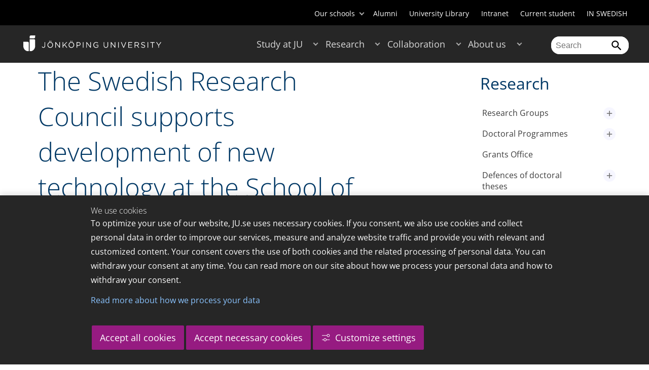

--- FILE ---
content_type: text/html;charset=UTF-8
request_url: https://edit.ju.se/en/research/news/news-archive/2018-11-16-the-swedish-research-council-supports-development-of-new-technology-at-the-school-of-engineering.html
body_size: 23363
content:
<!DOCTYPE html>
<html lang="en" class="sv-no-js sv-template-article">
<head>
   <meta charset="UTF-8">
   <script nonce="ffc70140-f974-11f0-8bf4-6183e6011aa6">(function(c){c.add('sv-js');c.remove('sv-no-js');})(document.documentElement.classList)</script>
   <title>The Swedish Research Council supports development of new technology at the School of Engineering - Jönköping University</title>
   <link rel="preload" href="/sitevision/system-resource/c17110bc08e48b2c98bf7b6d8e9525e307c2ed8c8aefc8a048d526c7c5ebeae2/js/jquery.js" as="script">
   <link rel="preload" href="/sitevision/system-resource/c17110bc08e48b2c98bf7b6d8e9525e307c2ed8c8aefc8a048d526c7c5ebeae2/envision/envision.js" as="script">
   <link rel="preload" href="/sitevision/system-resource/c17110bc08e48b2c98bf7b6d8e9525e307c2ed8c8aefc8a048d526c7c5ebeae2/js/utils.js" as="script">
   <link rel="preload" href="/sitevision/system-resource/c17110bc08e48b2c98bf7b6d8e9525e307c2ed8c8aefc8a048d526c7c5ebeae2/js/portlets.js" as="script">
                  <meta name="company" content="HJ">
                           <meta name="companyName" content="Jönköping University">
                        <meta name="companyHomepage" content="/en.html">
                     <meta name="publishedAt" content="2018-11-16">
                     <meta name="featureSource" content="">
                        <meta name="contentgroup" content="JU">
               <meta name="viewport" content="width=device-width, initial-scale=1, minimum-scale=1, shrink-to-fit=no">
   <meta name="dcterms.identifier" content="http://ju.se">
   <meta name="dcterms.language" content="en">
   <meta name="dcterms.format" content="text/html">
   <meta name="dcterms.type" content="text">
   <link rel="stylesheet" type="text/css" href="/2.b3cf64012843bc4e2880001270/1765699943504/sitevision-responsive-grids.css">
   <link rel="stylesheet" type="text/css" href="/2.b3cf64012843bc4e2880001270/1765699967727/sitevision-spacing.css">
   
      <link rel="stylesheet" type="text/css" href="/2.b3cf64012843bc4e2880001270/auto/1766597582173/SiteVision.css">
      <link rel="stylesheet" type="text/css" href="/2.b3cf64012843bc4e2880001270/0/1/SiteVision.css">
   <link rel="stylesheet" type="text/css" href="/sitevision/system-resource/c17110bc08e48b2c98bf7b6d8e9525e307c2ed8c8aefc8a048d526c7c5ebeae2/css/portlets.css">
   <link rel="stylesheet" type="text/css" href="/sitevision/system-resource/c17110bc08e48b2c98bf7b6d8e9525e307c2ed8c8aefc8a048d526c7c5ebeae2/envision/envision.css">

      <link rel="stylesheet" type="text/css" href="/2.b3cf64012843bc4e2880001270/91.301f495814c6eac257b79/1765699974005/0/sv-template-asset.css">
         <link rel="stylesheet" type="text/css" href="/webapp-resource/5.2c961a4816706f37fa710fae/360.5f87bfec19b1becc2c078c07/1768239781058/webapp-assets.css">
      <link rel="stylesheet" type="text/css" href="/webapp-resource/5.2c961a4816706f37fa710fae/360.68da407a19947626c3914ccb/1758300181454/webapp-assets.css">
      <link rel="stylesheet" type="text/css" href="/webapp-resource/5.2c961a4816706f37fa710fae/360.77d5e3e919b1beaf49417ec4/1766166185751/webapp-assets.css">
      <link rel="stylesheet" type="text/css" href="/webapp-resource/5.2c961a4816706f37fa710fae/360.3d2d468617f823a0f452d5c6/1647873765940/webapp-assets.css">
      <script nonce="ffc70140-f974-11f0-8bf4-6183e6011aa6">!function(t,e){t=t||"docReady",e=e||window;var n=[],o=!1,c=!1;function d(){if(!o){o=!0;for(var t=0;t<n.length;t++)try{n[t].fn.call(window,n[t].ctx)}catch(t){console&&console.error(t)}n=[]}}function a(){"complete"===document.readyState&&d()}e[t]=function(t,e){if("function"!=typeof t)throw new TypeError("callback for docReady(fn) must be a function");o?setTimeout(function(){t(e)},1):(n.push({fn:t,ctx:e}),"complete"===document.readyState?setTimeout(d,1):c||(document.addEventListener?(document.addEventListener("DOMContentLoaded",d,!1),window.addEventListener("load",d,!1)):(document.attachEvent("onreadystatechange",a),window.attachEvent("onload",d)),c=!0))}}("svDocReady",window);</script>
      <script src="/sitevision/system-resource/c17110bc08e48b2c98bf7b6d8e9525e307c2ed8c8aefc8a048d526c7c5ebeae2/js/jquery.js"></script>
      <link rel="alternate" href="http://ju.se/forskning/nyheter/nyhetsarkiv/2018-11-16-vetenskapsradet-ger-stod-till-utveckling-av-ny-teknik-vid-tekniska-hogskolan.html" hreflang="sv-SE">
   <link rel="alternate" href="http://ju.se/en/research/news/news-archive/2018-11-16-the-swedish-research-council-supports-development-of-new-technology-at-the-school-of-engineering.html" hreflang="en-GB">
   
	
	
   <meta name="msvalidate.01" content="6C960D71A31F0255B8C4552555699492" />
   <meta name="facebook-domain-verification" content="fxsygecuvld49and9vv0qup8g2m5bg" />
   <meta name="locale" content="en_GB"/>
<meta name="type" content="sv:article"/>
<meta name="startpage" content="Research"/>
<meta name="theme-color" content="#000000">
<meta name="pagename" content="[2018-11-16] The Swedish Research Council supports development of new technology at the School of Engineering - Research"/>
<meta name="depth" content="6"/>
   <script nonce="ffc70140-f974-11f0-8bf4-6183e6011aa6">
      window.sv = window.sv || {};
      sv.UNSAFE_MAY_CHANGE_AT_ANY_GIVEN_TIME_webAppExternals = {};
      sv.PageContext = {
      pageId: '5.2c961a4816706f37fa710fae',
      siteId: '2.b3cf64012843bc4e2880001270',
      userIdentityId: '',
      userIdentityReadTimeout: 0,
      userLocale: 'en_GB',
      dev: false,
      csrfToken: '',
      html5: true,
      useServerSideEvents: false,
      nodeIsReadOnly: false
      };
   </script>
      <script nonce="ffc70140-f974-11f0-8bf4-6183e6011aa6">!function(){"use strict";var t,n={},e={},i={};function r(t){return n[t]=n[t]||{instances:[],modules:{},bundle:{}},n[t]}document.querySelector("html").classList.add("js");var s={registerBootstrapData:function(t,n,i,r,s){var a,o=e[t];o||(o=e[t]={}),(a=o[i])||(a=o[i]={}),a[n]={subComponents:r,options:s}},registerInitialState:function(t,n){i[t]=n},registerApp:function(n){var e=n.applicationId,i=r(e);if(t){var s={};s[e]=i,s[e].instances=[n],t.start(s)}else i.instances.push(n)},registerModule:function(t){r(t.applicationId).modules[t.path]=t},registerBundle:function(t){r(t.applicationId).bundle=t.bundle},getRegistry:function(){return n},setAppStarter:function(n){t=n},getBootstrapData:function(t){return e[t]},getInitialState:function(t){return i[t]}};window.AppRegistry=s}();</script>
   <link rel="stylesheet" type="text/css" media="screen,print" href="/webapp-files/juwebstyles/0.0.277/ju.css"></link>
   <script src="/webapp-files/juwebstyles/0.0.277/main.js"></script>
   <meta property="og:title" content="The Swedish Research Council supports development of new technology at the School of Engineering" /><meta property="og:url" content="ju.se/en/research/news/news-archive/2018-11-16-the-swedish-research-council-supports-development-of-new-technology-at-the-school-of-engineering.html" /><meta property="og:description" content="Jönköping University is an international university in the heart of Sweden, known for student entrepreneurship, strong research and successful collaborations." /><meta property="og:image" content="/images/18.2c961a4816706f37fa710cdf/1542364818437/JTH_170510-241.jpg" />
   <script type="application/ld+json">{"@context":"https://schema.org/","headline":"The Swedish Research Council supports development of new technology at the School of Engineering","@type":"NewsArticle","datePublished":"2018-11-16T12:41:34","dateModified":"2018-11-16T12:41:34","description":"Jönköping University is an international university in the heart of Sweden, known for student entrepreneurship, strong research and successful collaborations."}</script>
   <link href="/webapp-files/juwebstyles/0.0.277/fonts/open-sans-v36-latin-regular.woff2" rel="preload" as="font" crossorigin=""></link><link href="/webapp-files/juwebstyles/0.0.277/fonts/open-sans-v36-latin-300.woff2" rel="preload" as="font" crossorigin=""></link><link href="/webapp-files/juwebstyles/0.0.277/fonts/open-sans-v36-latin-700.woff2" rel="preload" as="font" crossorigin=""></link><link href="/webapp-files/juwebstyles/0.0.277/fonts/MaterialIcons-Regular.woff2" rel="preload" as="font" crossorigin=""></link><link href="/webapp-files/juwebstyles/0.0.277/fonts/MaterialIcons-Regular.ttf" rel="preload" as="font" crossorigin=""></link>
   <link rel="canonical" href="https://ju.se/en/research/news/news-archive/2018-11-16-the-swedish-research-council-supports-development-of-new-technology-at-the-school-of-engineering.html"/>
   <meta name="description" content="Jönköping University is an international university in the heart of Sweden, known for student entrepreneurship, strong research and successful collaborations.">
   <meta name="id" content="5.2c961a4816706f37fa710fae">
   
        <meta name="rek:pubdate" content="2018-11-16T12:41:34.000Z">
        <meta name="rek:moddate" content="2018-11-16T12:41:34.000Z">
        
   
            <script nonce="ffc70140-f974-11f0-8bf4-6183e6011aa6">
                window.__rekai = window.__rekai || {};
                window.__rekai.nonce = 'ffc70140-f974-11f0-8bf4-6183e6011aa6';
                window.__rekai.appdata = {
                    uuid: 'b5b9a769',
                    
                    initSvAutoComplete: false,
                    svAutoCompleteToTarget: false,
                    svAutoCompleteQna: false,
                    svAutoCompleteShowAllBtn: false,
                    isDevEnvironment: false,
                    consent: {
                        hasRekaiConsent: false,
                        hasAcceptedRekaiConsent: false,
                        hasPendingUserConsents: true
                    }
                };
            </script>
            
   <script src="https://static.rekai.se/b5b9a769.js" defer></script>
</head>
<body class=" sv-responsive sv-theme-JUtheme env-m-around--0">
<div  id="svid10_17f1389d14c4be24ce118b32" class="sv-layout"><div class="sv-vertical sv-layout sv-skip-spacer sv-template-layout" id="svid10_415ba30518d3ac548292a655"><div class="sv-vertical sv-layout sv-skip-spacer sv-template-layout" id="svid93_415ba30518d3ac548292a656"><div class="sv-custom-module sv-marketplace-sitevision-cookie-consent sv-skip-spacer sv-template-portlet
" lang="en" id="svid12_415ba30518d3ac548292a0bf"><div id="Cookiebanner"><!-- Cookie-banner --></div><div data-cid="12.415ba30518d3ac548292a0bf"></div><script nonce="ffc70140-f974-11f0-8bf4-6183e6011aa6" >AppRegistry.registerBootstrapData('12.415ba30518d3ac548292a0bf','12.415ba30518d3ac548292a0bf','AGNOSTIC_RENDERER');</script><script nonce="ffc70140-f974-11f0-8bf4-6183e6011aa6">AppRegistry.registerInitialState('12.415ba30518d3ac548292a0bf',{"settings":{"displayType":"bannerBottom","message":"To optimize your use of our website, JU.se uses necessary cookies. If you consent, we also use cookies and collect personal data in order to improve our services, measure and analyze website traffic and provide you with relevant and customized content. Your consent covers the use of both cookies and the related processing of personal data. You can withdraw your consent at any time. You can read more on our site about how we process your personal data and how to withdraw your consent.","settingsSubTitle":"Customize cookie settings","cookiePolicyUri":"/en/about-us/about-the-website/personal-data-processing-at-jonkoping-university-gdpr.html","title":"We use cookies","cookiePolicyLinkText":"Read more about how we process your data","usePolicyPage":true,"manageButtonText":"Hantera cookies","buttonType":"acceptAllAndNecessary","openLinkInNewTab":false,"usePiwikPro":false},"categories":[{"id":"necessary","title":"Necessary cookies","description":"Keeps our services secure and working properly. Therefore, they cannot be deactivated.","hasConsent":true},{"id":"functional","title":"Functional cookies","description":"Functional cookies ensure the proper functioning of the website by enabling basic functions such as page navigation and access to secure areas of the website, etc. The website cannot function properly without these cookies.","hasConsent":false,"cookies":["cookies-functional"]},{"id":"analytics","title":"Analytics cookies","description":"Provides us with information about how our website is used. This enables us to maintain, operate and improve the user experience.","hasConsent":false,"cookies":["cookies-analytics"]},{"id":"marketing","title":"Marketing cookies","description":"Marketing cookies are used to track visitors to the site in order to later deliver relevant and engaging advertisements to the individual user.","hasConsent":false,"cookies":["cookies-advertisement"]}],"displayOptions":{"consentOpen":true,"settingsOpen":false},"baseHeadingLevel":2,"customButtonTexts":{"acceptAllCookies":"Accept all cookies","acceptNecessaryCookies":"Accept necessary cookies","settings":"Settings","saveAndAccept":"Save and accept"},"useCustomButtonTexts":true});</script>
<script nonce="ffc70140-f974-11f0-8bf4-6183e6011aa6">AppRegistry.registerApp({applicationId:'marketplace.sitevision.cookie-consent|1.11.8',htmlElementId:'svid12_415ba30518d3ac548292a0bf',route:'/',portletId:'12.415ba30518d3ac548292a0bf',locale:'en',defaultLocale:'en',webAppId:'marketplace.sitevision.cookie-consent',webAppVersion:'1.11.8',webAppAopId:'360.5f87bfec19b1becc2c078c07',webAppImportTime:'1768239781058',requiredLibs:{"react":"18.3.1"},childComponentStateExtractionStrategy:'BY_ID'});</script></div>
<div class="sv-custom-module sv-cookie-loader sv-template-portlet
" id="svid12_415ba30518d3ac548292a0bd"><div id="Cookieloader"><!-- Cookie loader --></div><div data-cid="12.415ba30518d3ac548292a0bd"></div><script nonce="ffc70140-f974-11f0-8bf4-6183e6011aa6" >AppRegistry.registerBootstrapData('12.415ba30518d3ac548292a0bd','12.415ba30518d3ac548292a0bd','AGNOSTIC_RENDERER');</script><script nonce="ffc70140-f974-11f0-8bf4-6183e6011aa6">AppRegistry.registerInitialState('12.415ba30518d3ac548292a0bd',{"consentCookies":{"necessary":{"identifier":"cookies-necessary","consent":false,"code":""},"functional":{"identifier":"cookies-functional","consent":false,"code":"\u003cscript>\ngtag('consent', 'update', {'functional_storage': 'granted'});\n\u003c/script>"},"analytics":{"identifier":"cookies-analytics","consent":false,"code":"\u003cscript>\ngtag('consent', 'update', {'analytics_storage': 'granted'});\n\u003c/script>"},"advertisement":{"identifier":"cookies-advertisement","consent":false,"code":"\u003cscript>\ngtag('consent', 'update', {'ad_storage': 'granted'});\ngtag('consent', 'update', {'ad_user_data': 'granted'});\ngtag('consent', 'update', {'ad_personalization': 'granted'});\n\u003c/script>"},"other":{"identifier":"cookies-other","consent":false,"code":""}},"initConsent":false,"headScript":"/download/18.7053f2918c76b81504497f/1714984847839/googleTagManagerHead.js","bodyScript":"","reload":true,"hook":true,"debug":false});</script>
<script nonce="ffc70140-f974-11f0-8bf4-6183e6011aa6">AppRegistry.registerApp({applicationId:'cookie-loader|0.0.3',htmlElementId:'svid12_415ba30518d3ac548292a0bd',route:'/',portletId:'12.415ba30518d3ac548292a0bd',locale:'en-GB',defaultLocale:'en',webAppId:'cookie-loader',webAppVersion:'0.0.3',webAppAopId:'360.415ba30518d3ac54829d602',webAppImportTime:'1706703109501',requiredLibs:{"react":"17.0.2"}});</script></div>
</div>
</div>
<div class="sv-script-portlet sv-portlet sv-template-portlet
" id="svid12_35c4ac0b1748baca6cc164b5"><div id="Skiplink"><!-- Skip link --></div><nav class="ju-skip-link">
  <a class="ju-skip-link__link" href="#Mittenspalt">Skip to main content</a>
  <a class="ju-skip-link__link" href="#Megameny">Skip to main menu</a>
    <a class="ju-skip-link__link" href="#Meny-0">Skip to content menu</a>   
    <a class="ju-skip-link__link" href="https://ju.se/om-oss/om-webbplatsen/tillganglighet.html">Report error</a>
</nav></div>
<div role="navigation" aria-label="Top menu" class="sv-vertical sv-layout sv-template-layout" id="svid10_aeca3f3172bba2fe7a2dfa6"><div class="sv-vertical sv-layout ju-top-header sv-skip-spacer sv-template-layout" id="svid93_aeca3f3172bba2fe7a2dfa7"><div role="navigation" aria-label="top navigation" class="sv-fixed-fluid-grid sv-grid-a1200 sv-layout sv-hide-smartphone sv-skip-spacer sv-template-layout" id="svid10_aeca3f3172bba2fe7a2dfa8"><div class="sv-row sv-layout sv-skip-spacer sv-template-layout" id="svid10_aeca3f3172bba2fe7a2dfa9"><div class="sv-layout sv-skip-spacer sv-column-12 sv-template-layout" id="svid10_aeca3f3172bba2fe7a2dfaa"><div class="sv-script-portlet sv-portlet sv-skip-spacer sv-template-portlet
 c55685"  id="svid12_aeca3f3172bba2fe7a2e371"><div id="Verktyg"><!-- Verktyg --></div><div class="ju-schools">   
            <button>Our schools</button>
      <ul id="ju-schools-list">
         <li><a href="https://ju.se/en/about-us/school-of-health-and-welfare.html">School of Health and Welfare</a></li>
         <li><a href="https://ju.se/en/about-us/school-of-education-and-communication.html">School of Education and Communication</a></li>
         <li><a href="https://ju.se/en/about-us/school-of-engineering.html">School of Engineering</a></li>
         <li><a href="https://ju.se/en/about-us/jonkoping-international-business-school.html">Jönköping International Business School</a></li>
         <li><a href="https://ju.se/en/about-us/jonkoping-university-enterprise.html">Jönköping University Enterprise</a></li>         
      </ul>
      </div>
<ul class="ju-tools">
     <li class="sv-inline"><a href="https://edit.ju.se/en/alumni.html" title="Alumni">Alumni</a></li>
        <li class="sv-inline"><a href="https://edit.ju.se/library" title="University Library">University Library</a></li>
        <li class="sv-inline"><a href="https://intranet.hj.se/intranet/en/" title="Intranet" target="_blank">Intranet</a></li>
        <li class="sv-inline"><a href="https://edit.ju.se/student/en.html" title="Current student">Current student</a></li>
        <li class="sv-inline"> <a id="internationallink" hreflang="sv" lang="sv" href="/forskning/nyheter/nyhetsarkiv/2018-11-16-vetenskapsradet-ger-stod-till-utveckling-av-ny-teknik-vid-tekniska-hogskolan.html" title="IN SWEDISH">IN SWEDISH</a></li>
  </ul></div>
</div>
</div>
</div>
</div>
</div>
<header class="sv-vertical sv-layout sv-template-layout" id="svid10_aeca3f3172bba2fe7a2e54b"><div class="sv-fixed-fluid-grid sv-grid-a1200 sv-layout sv-skip-spacer sv-template-layout" id="svid10_aeca3f3172bba2fe7a2e527"><div class="sv-row sv-layout sv-skip-spacer sv-template-layout" id="svid10_aeca3f3172bba2fe7a2e528"><div class="sv-vertical sv-layout sv-skip-spacer sv-template-layout" id="svid93_aeca3f3172bba2fe7a2e529"><div class="sv-layout smartphone-column-margins sv-skip-spacer sv-column-3 sv-template-layout" id="svid10_aeca3f3172bba2fe7a2e52a"><div class="sv-vertical sv-layout sv-skip-spacer sv-template-layout" id="svid10_aeca3f3172bba2fe7a2e52b"><div class="sv-script-portlet sv-portlet sv-skip-spacer sv-template-portlet
" id="svid12_aeca3f3172bba2fe7a2e52c"><div id="LogotypScript"><!-- Logotyp Script --></div><a href="https://ju.se/en.html" title="Go to start page" id="ju-logo"><img src="/images/18.1f159f21196f185d27d56208/1748847601071/ju_logo_white.svg" class="sv-noborder sv-svg c99837"  alt="Jönköping University"></a></div>
</div>
</div>
<div class="sv-layout sv-column-7 sv-template-layout c91279"  id="svid10_aeca3f3172bba2fe7a2e52d"><div class="sv-jcrmenu-portlet sv-portlet sv-skip-spacer sv-template-portlet
 c91281"  id="svid12_aeca3f3172bba2fe7a2e52e"><div id="Meny"><!-- Meny --></div><button id="Megameny"></button>







     
    
  
	<nav aria-label="Main menu">
 <ul class="ju-megamenu">
     
  	
    <li class="sv-inline ">
	 	 <a href="https://ju.se/en/study-at-ju.html" class="dummybody c91276" >Study at JU</a>
	<button aria-expanded="false" aria-label="Expand submenu for Study at JU" title="Expand submenu for Study at JU" class="toggler"></button>		  
        	 <ul>
	 		
		<li class="sv-inline    ">
		    		 		    		    <a href="https://ju.se/en/study-at-ju/our-programmes.html" class="dummybody c91276" >Our programmes</a>									   
  		   			  <button aria-label="Expand submenu for Our programmes" title="Expand submenu for Our programmes" tabindex="-1" class="toggler  "></button>				   
		    	<ul class="extra">
               <li class="ju-hide-desktop">Laddar</li>
         	</ul>
			</li>
	 		
		<li class="sv-inline    ">
		    		 		    		    <a href="https://ju.se/en/study-at-ju/application-and-admission.html" class="dummybody c91276" >JU Direct Application</a>									   
  		   			  <button aria-label="Expand submenu for Application and Admission" title="Expand submenu for Application and Admission" tabindex="-1" class="toggler  "></button>				   
		    	<ul class="extra">
               <li class="ju-hide-desktop">Laddar</li>
         	</ul>
			</li>
	 		
		<li class="sv-inline    ">
		    		 		    		    <a href="https://ju.se/en/study-at-ju/become-an-exchange-student.html" class="dummybody c91276" >Become an exchange student</a>									   
  		   			  <button aria-label="Expand submenu for Become an exchange student" title="Expand submenu for Become an exchange student" tabindex="-1" class="toggler  "></button>				   
		    	<ul class="extra">
               <li class="ju-hide-desktop">Laddar</li>
         	</ul>
			</li>
	 		
		<li class="sv-inline    ">
		    		 		    		    <a href="https://ju.se/en/study-at-ju/accommodation-and-arrival.html" class="dummybody c91276" >Accommodation and Arrival</a>									   
  		   			  <button aria-label="Expand submenu for Accommodation and Arrival" title="Expand submenu for Accommodation and Arrival" tabindex="-1" class="toggler  "></button>				   
		    	<ul class="extra">
               <li class="ju-hide-desktop">Laddar</li>
         	</ul>
			</li>
	 		
		<li class="sv-inline    ">
		    		 		    		    <a href="https://ju.se/en/study-at-ju/after-admission.html" class="dummybody c91276" >After Admission</a>									   
  		   			  <button aria-label="Expand submenu for After Admission" title="Expand submenu for After Admission" tabindex="-1" class="toggler  "></button>				   
		    	<ul class="extra">
               <li class="ju-hide-desktop">Laddar</li>
         	</ul>
			</li>
	 		
		<li class="sv-inline    ">
		    		 		    		    <a href="https://ju.se/en/study-at-ju/after-graduation.html" class="dummybody c91276" >After Graduation</a>									   
  		   			  <button aria-label="Expand submenu for After Graduation" title="Expand submenu for After Graduation" tabindex="-1" class="toggler  "></button>				   
		    	<ul class="extra">
               <li class="ju-hide-desktop">Laddar</li>
         	</ul>
			</li>
	 		
		<li class="sv-inline    ">
		    		 		    		    <a href="https://ju.se/en/study-at-ju/meet-us.html" class="dummybody c91276" >Meet us</a>									   
  		   			  <button aria-label="Expand submenu for Meet us" title="Expand submenu for Meet us" tabindex="-1" class="toggler  "></button>				   
		    	<ul class="extra">
               <li class="ju-hide-desktop">Laddar</li>
         	</ul>
			</li>
	 		
		<li class="sv-inline    ">
		    		 		    		    <a href="https://ju.se/en/study-at-ju/why-jonkoping-university.html" class="dummybody c91276" >Why Jönköping University?</a>									   
  		   		</li>
	 		
		<li class="sv-inline    ">
		    		 		    		    <a href="https://ju.se/en/study-at-ju/our-programmes/pathway-programmes.html" class="dummybody c91276" >Pathway programmes</a>									   
  		   		</li>
	 		
		<li class="sv-inline    ">
		    		 		    		    <a href="https://ju.se/en/study-at-ju/our-programmes/summer-programmes.html" class="dummybody c91276" >Summer programmes</a>									   
  		   		</li>
	 		
		<li class="sv-inline    ">
		    		 		    		    <a href="https://ju.se/en/study-at-ju/mooc.html" class="dummybody c91276" >Massive Open Online Courses</a>									   
  		   			  <button aria-label="Expand submenu for MOOC" title="Expand submenu for MOOC" tabindex="-1" class="toggler  "></button>				   
		    	<ul class="extra">
               <li class="ju-hide-desktop">Laddar</li>
         	</ul>
			</li>
	 		
		<li class="sv-inline    ">
		    		 		    		    <a href="https://ju.se/en/study-at-ju/commissioned-education.html" class="dummybody c91276" >Commissioned Education</a>									   
  		   			  <button aria-label="Expand submenu for Commissioned Education" title="Expand submenu for Commissioned Education" tabindex="-1" class="toggler  "></button>				   
		    	<ul class="extra">
               <li class="ju-hide-desktop">Laddar</li>
         	</ul>
			</li>
	 	 </ul>
      </li>
    
  	
    <li class="sv-inline  active ">
	 	 <a href="https://ju.se/en/research.html" class="dummybody c91276" >Research</a>
	<button aria-expanded="false" aria-label="Expand submenu for Research" title="Expand submenu for Research" class="toggler"></button>		  
        	 <ul>
	 		
		<li class="sv-inline    ">
		    		 		    		    <a href="https://ju.se/en/research/research-groups.html" class="dummybody c91276" >Research Groups</a>									   
  		   			  <button aria-label="Expand submenu for Research Groups" title="Expand submenu for Research Groups" tabindex="-1" class="toggler  "></button>				   
		    	<ul class="extra">
               <li class="ju-hide-desktop">Laddar</li>
         	</ul>
			</li>
	 		
		<li class="sv-inline    ">
		    		 		    		    <a href="https://ju.se/en/research/doctoral-programmes.html" class="dummybody c91276" >Doctoral Programmes</a>									   
  		   			  <button aria-label="Expand submenu for Doctoral Programmes" title="Expand submenu for Doctoral Programmes" tabindex="-1" class="toggler  "></button>				   
		    	<ul class="extra">
               <li class="ju-hide-desktop">Laddar</li>
         	</ul>
			</li>
	 		
		<li class="sv-inline    ">
		    		 		    		    <a href="https://ju.se/en/research/grants-office.html" class="dummybody c91276" >Grants Office</a>									   
  		   		</li>
	 		
		<li class="sv-inline    ">
		    		 		    		    <a href="https://ju.se/en/research/defences-of-doctoral-theses.html" class="dummybody c91276" >Defences of doctoral theses</a>									   
  		   			  <button aria-label="Expand submenu for Defences of doctoral theses" title="Expand submenu for Defences of doctoral theses" tabindex="-1" class="toggler  "></button>				   
		    	<ul class="extra">
               <li class="ju-hide-desktop">Laddar</li>
         	</ul>
			</li>
	 		
		<li class="sv-inline    ">
		    		 		    		    <a href="https://ju.se/en/research/publications.html" class="dummybody c91276" >Publications</a>									   
  		   		</li>
	 		
		<li class="sv-inline    ">
		    		 		    		    <a href="https://ju.se/en/about-us/work-at-jonkoping-university/hr-strategy-for-researchers.html" class="dummybody c91276" >HR Strategy for Researchers</a>									   
  		   		</li>
	 		
		<li class="sv-inline    ">
		    		 		    		    <a href="https://ju.se/en/research/long-reads.html" class="dummybody c91276" >Long reads</a>									   
  		   		</li>
	 		
		<li class="sv-inline    ">
		    		 		    		    <a href="https://ju.se/en/research/ju-researchers-on-the-war-in-ukraine.html" class="dummybody c91276" >JU researchers on the war in Ukraine</a>									   
  		   		</li>
	 	 </ul>
      </li>
    
  	
    <li class="sv-inline ">
	 	 <a href="https://ju.se/en/collaboration.html" class="dummybody c91276" >Collaboration</a>
	<button aria-expanded="false" aria-label="Expand submenu for Collaboration" title="Expand submenu for Collaboration" class="toggler"></button>		  
        	 <ul>
	 		
		<li class="sv-inline    ">
		    		 		    		    <a href="https://ju.se/en/collaboration/collaborate-with-our-students.html" class="dummybody c91276" >Collaborate with our students</a>									   
  		   			  <button aria-label="Expand submenu for Collaborate with our students" title="Expand submenu for Collaborate with our students" tabindex="-1" class="toggler  "></button>				   
		    	<ul class="extra">
               <li class="ju-hide-desktop">Laddar</li>
         	</ul>
			</li>
	 		
		<li class="sv-inline    ">
		    		 		    		    <a href="https://ju.se/en/collaboration/collaborate-with-our-researchers.html" class="dummybody c91276" >Collaborate with our researchers</a>									   
  		   			  <button aria-label="Expand submenu for Collaborate with our researchers" title="Expand submenu for Collaborate with our researchers" tabindex="-1" class="toggler  "></button>				   
		    	<ul class="extra">
               <li class="ju-hide-desktop">Laddar</li>
         	</ul>
			</li>
	 		
		<li class="sv-inline    ">
		    		 		    		    <a href="https://ju.se/en/study-at-ju/commissioned-education.html" class="dummybody c91276" >Commissioned Education</a>									   
  		   		</li>
	 		
		<li class="sv-inline    ">
		    		 		    		    <a href="https://ju.se/en/collaboration/partners.html" class="dummybody c91276" >Partners</a>									   
  		   			  <button aria-label="Expand submenu for Partners" title="Expand submenu for Partners" tabindex="-1" class="toggler  "></button>				   
		    	<ul class="extra">
               <li class="ju-hide-desktop">Laddar</li>
         	</ul>
			</li>
	 		
		<li class="sv-inline    ">
		    		 		    		    <a href="https://ju.se/en/collaboration/international-collaborations.html" class="dummybody c91276" >International Collaborations</a>									   
  		   			  <button aria-label="Expand submenu for International Collaborations" title="Expand submenu for International Collaborations" tabindex="-1" class="toggler  "></button>				   
		    	<ul class="extra">
               <li class="ju-hide-desktop">Laddar</li>
         	</ul>
			</li>
	 		
		<li class="sv-inline    ">
		    		 		    		    <a href="https://ju.se/en/collaboration/events-and-conferences.html" class="dummybody c91276" >Events and Conferences</a>									   
  		   			  <button aria-label="Expand submenu for Events and Conferences" title="Expand submenu for Events and Conferences" tabindex="-1" class="toggler  "></button>				   
		    	<ul class="extra">
               <li class="ju-hide-desktop">Laddar</li>
         	</ul>
			</li>
	 		
		<li class="sv-inline    ">
		    		 		    		    <a href="https://ju.se/en/collaboration/collaborate-with-our-students/advertise-to-students.html" class="dummybody c91276" >Advertise to students</a>									   
  		   		</li>
	 		
		<li class="sv-inline    ">
		    		 		    		    <a href="https://ju.se/portal/educate/en.html" class="dummybody c91276" >EDUCATE - Educator Centre</a>									   
  		   		</li>
	 	 </ul>
      </li>
    
  	
    <li class="sv-inline ">
	 	 <a href="https://ju.se/en/about-us.html" class="dummybody c91276" >About us</a>
	<button aria-expanded="false" aria-label="Expand submenu for About us" title="Expand submenu for About us" class="toggler"></button>		  
        	 <ul>
	 		
		<li class="sv-inline    ">
		    		 		    		    <a href="https://ju.se/en/about-us/jonkoping-university.html" class="dummybody c91276" >Jönköping University</a>									   
  		   		</li>
	 		
		<li class="sv-inline  indented    ">
		    		 		    		    <a href="https://ju.se/en/about-us/school-of-health-and-welfare.html" class="dummybody c91276" >School of Health and Welfare</a>									   
  		   			  <button aria-label="Expand submenu for School of Health and Welfare" title="Expand submenu for School of Health and Welfare" tabindex="-1" class="toggler  "></button>				   
		    	<ul class="extra">
               <li class="ju-hide-desktop">Laddar</li>
         	</ul>
			</li>
	 		
		<li class="sv-inline  indented    ">
		    		 		    		    <a href="https://ju.se/en/about-us/school-of-education-and-communication.html" class="dummybody c91276" >School of Education and Communication</a>									   
  		   			  <button aria-label="Expand submenu for School of Education and Communication" title="Expand submenu for School of Education and Communication" tabindex="-1" class="toggler  "></button>				   
		    	<ul class="extra">
               <li class="ju-hide-desktop">Laddar</li>
         	</ul>
			</li>
	 		
		<li class="sv-inline  indented    ">
		    		 		    		    <a href="https://ju.se/en/about-us/jonkoping-international-business-school.html" class="dummybody c91276" >Jönköping International Business School</a>									   
  		   			  <button aria-label="Expand submenu for Jönköping International Business School" title="Expand submenu for Jönköping International Business School" tabindex="-1" class="toggler  "></button>				   
		    	<ul class="extra">
               <li class="ju-hide-desktop">Laddar</li>
         	</ul>
			</li>
	 		
		<li class="sv-inline  indented    ">
		    		 		    		    <a href="https://ju.se/en/about-us/school-of-engineering.html" class="dummybody c91276" >School of Engineering</a>									   
  		   			  <button aria-label="Expand submenu for School of Engineering" title="Expand submenu for School of Engineering" tabindex="-1" class="toggler  "></button>				   
		    	<ul class="extra">
               <li class="ju-hide-desktop">Laddar</li>
         	</ul>
			</li>
	 		
		<li class="sv-inline  indented    ">
		    		 		    		    <a href="https://ju.se/en/about-us/jonkoping-university-enterprise.html" class="dummybody c91276" >Jönköping University Enterprise</a>									   
  		   			  <button aria-label="Expand submenu for Jönköping University Enterprise" title="Expand submenu for Jönköping University Enterprise" tabindex="-1" class="toggler  "></button>				   
		    	<ul class="extra">
               <li class="ju-hide-desktop">Laddar</li>
         	</ul>
			</li>
	 		
		<li class="sv-inline  indented    ">
		    		 		    		    <a href="https://ju.se/en/about-us/university-services.html" class="dummybody c91276" >University Services</a>									   
  		   			  <button aria-label="Expand submenu for University Services" title="Expand submenu for University Services" tabindex="-1" class="toggler  "></button>				   
		    	<ul class="extra">
               <li class="ju-hide-desktop">Laddar</li>
         	</ul>
			</li>
	 		
		<li class="sv-inline    ">
		    		 		    		    <a href="https://ju.se/en/about-us/organization-and-governance.html" class="dummybody c91276" >Organization and Governance</a>									   
  		   			  <button aria-label="Expand submenu for Organization and Governance" title="Expand submenu for Organization and Governance" tabindex="-1" class="toggler  "></button>				   
		    	<ul class="extra">
               <li class="ju-hide-desktop">Laddar</li>
         	</ul>
			</li>
	 		
		<li class="sv-inline    ">
		    		 		    		    <a href="https://ju.se/en/about-us/vision-and-target-areas.html" class="dummybody c91276" >Vision and Target Areas</a>									   
  		   			  <button aria-label="Expand submenu for Vision and Target Areas" title="Expand submenu for Vision and Target Areas" tabindex="-1" class="toggler  "></button>				   
		    	<ul class="extra">
               <li class="ju-hide-desktop">Laddar</li>
         	</ul>
			</li>
	 		
		<li class="sv-inline    ">
		    		 		    		    <a href="https://ju.se/en/about-us/facts-and-figures.html" class="dummybody c91276" >Facts and Figures</a>									   
  		   			  <button aria-label="Expand submenu for Facts and Figures" title="Expand submenu for Facts and Figures" tabindex="-1" class="toggler  "></button>				   
		    	<ul class="extra">
               <li class="ju-hide-desktop">Laddar</li>
         	</ul>
			</li>
	 		
		<li class="sv-inline    ">
		    		 		    		    <a href="https://ju.se/en/about-us/contact-and-press.html" class="dummybody c91276" >Contact and Press</a>									   
  		   			  <button aria-label="Expand submenu for Contact and Press" title="Expand submenu for Contact and Press" tabindex="-1" class="toggler  "></button>				   
		    	<ul class="extra">
               <li class="ju-hide-desktop">Laddar</li>
         	</ul>
			</li>
	 		
		<li class="sv-inline    ">
		    		 		    		    <a href="https://ju.se/en/about-us/work-at-jonkoping-university.html" class="dummybody c91276" >Work at Jönköping University</a>									   
  		   			  <button aria-label="Expand submenu for Work at Jönköping University" title="Expand submenu for Work at Jönköping University" tabindex="-1" class="toggler  "></button>				   
		    	<ul class="extra">
               <li class="ju-hide-desktop">Laddar</li>
         	</ul>
			</li>
	 		
		<li class="sv-inline    ">
		    		 		    		    <a href="https://ju.se/en/about-us/brand-portal.html" class="dummybody c91276" >Brand portal</a>									   
  		   			  <button aria-label="Expand submenu for Brand portal" title="Expand submenu for Brand portal" tabindex="-1" class="toggler  "></button>				   
		    	<ul class="extra">
               <li class="ju-hide-desktop">Laddar</li>
         	</ul>
			</li>
	 	 </ul>
      </li>
    
    
	   
	   
<li class="sv-inline ju-hide-desktop">
  <a href="#" onclick="$('.toggler',$(this).parent()).click();" class="dummybody">Entrances</a>		   
	<button title="Expand" class="toggler">			   
	</button>		   
  <ul>
<li><a href="/en/alumni">Alumni</a></li><li><a href="/bibl/en">Library</a></li>
<li><a href="https://intranet.hj.se">Intranet</a></li><li><a href="/student/en">Student</a></li>
  </ul>
</li>		
    <li class="sv-inline ju-hide-desktop langswitch" >          
              <a id="transswe" href="/forskning/nyheter/nyhetsarkiv/2018-11-16-vetenskapsradet-ger-stod-till-utveckling-av-ny-teknik-vid-tekniska-hogskolan.html" lang="sv" hreflang="sv">På svenska</a>
           </li> 
		
</ul>
</nav>
</div>
</div>
<div class="sv-layout sv-column-2 sv-template-layout" id="svid10_aeca3f3172bba2fe7a2e52f"><div class="sv-vertical sv-layout sv-skip-spacer sv-template-layout c91249"  id="svid10_aeca3f3172bba2fe7a2e530"><div class="sv-custom-module sv-sok-dynamic sv-skip-spacer sv-template-portlet
" id="svid12_209e328217fdf3e09b34bc9"><div id="searchwebapp"><!-- search-webapp --></div><div data-cid="b43c116c-bea7-1be3-7009-6bdffcc0fee1"><script type="text/javascript" src="/webapp-files/5.2c961a4816706f37fa710fae/360.6e7d594919903da225c548/1756713726208/main.js">
</script>

<div class="app">

</div></div><script nonce="ffc70140-f974-11f0-8bf4-6183e6011aa6">AppRegistry.registerBootstrapData('12.209e328217fdf3e09b34bc9','b43c116c-bea7-1be3-7009-6bdffcc0fee1','main',[],undefined);</script><script nonce="ffc70140-f974-11f0-8bf4-6183e6011aa6">AppRegistry.registerInitialState('12.209e328217fdf3e09b34bc9',{"locale":"en","staff":"show","params":{},"template":"ajax3","facets":{"current":{"company.keyword":[],"contentgroup.keyword":[],"type.keyword":[]},"default":{"company.keyword":[],"contentgroup.keyword":[],"type.keyword":[]}},"config":{"title":"","locale":"en","searchpage":"/sok.html","enSearchPage":"/en/search.html"},"searchurl":{"/search":"/appresource/5.2c961a4816706f37fa710fae/12.209e328217fdf3e09b34bc9/search","/person":"/appresource/5.2c961a4816706f37fa710fae/12.209e328217fdf3e09b34bc9/person","/ajax":"/appresource/5.2c961a4816706f37fa710fae/12.209e328217fdf3e09b34bc9/ajax","/related":"/appresource/5.2c961a4816706f37fa710fae/12.209e328217fdf3e09b34bc9/related"},"route":"/"});</script>
<script nonce="ffc70140-f974-11f0-8bf4-6183e6011aa6">AppRegistry.registerApp({applicationId:'sok-dynamic|0.0.30',htmlElementId:'svid12_209e328217fdf3e09b34bc9',route:'/',portletId:'12.209e328217fdf3e09b34bc9',locale:'en-GB',defaultLocale:'en',webAppId:'sok-dynamic',webAppVersion:'0.0.30',webAppAopId:'360.6e7d594919903da225c548',webAppImportTime:'1756713726208',requiredLibs:{},childComponentStateExtractionStrategy:'BY_ID'});</script></div>
</div>
</div>
</div>
</div>
</div>
</header>
<main class="sv-vertical sv-layout sv-template-layout c91235"  id="svid10_17f1389d14c4be24ce118b34"><div class="sv-vertical sv-layout sv-skip-spacer sv-template-layout c55667"  id="svid10_301f495814c6eac257bf851"><div class="sv-vertical sv-layout sv-skip-spacer sv-template-layout" id="svid10_29ebc254170aa82c5bd508e"><div class="sv-vertical sv-layout sv-skip-spacer sv-template-layout" id="svid93_29ebc254170aa82c5bd508f"><div class="sv-custom-module sv-feature-webapp sv-skip-spacer sv-template-portlet
 c91261"  id="svid12_3d2d468617f823a0f452cdc3"><div id="featurewebapp"><!-- feature-webapp --></div><div data-cid="396cd4c4-fa57-92ba-9673-6901ae1101a7"></div><script nonce="ffc70140-f974-11f0-8bf4-6183e6011aa6">AppRegistry.registerBootstrapData('12.3d2d468617f823a0f452cdc3','396cd4c4-fa57-92ba-9673-6901ae1101a7','main',[],undefined);</script><script nonce="ffc70140-f974-11f0-8bf4-6183e6011aa6">AppRegistry.registerInitialState('12.3d2d468617f823a0f452cdc3',{"page":null,"image":false,"featuretext":"","route":"/"});</script>
<script nonce="ffc70140-f974-11f0-8bf4-6183e6011aa6">AppRegistry.registerApp({applicationId:'feature-webapp|0.0.2',htmlElementId:'svid12_3d2d468617f823a0f452cdc3',route:'/',portletId:'12.3d2d468617f823a0f452cdc3',locale:'en-GB',defaultLocale:'en',webAppId:'feature-webapp',webAppVersion:'0.0.2',webAppAopId:'360.3d2d468617f823a0f452d5c6',webAppImportTime:'1647873765940',requiredLibs:{},childComponentStateExtractionStrategy:'BY_ID'});</script></div>
</div>
</div>
<div class="sv-script-portlet sv-portlet sv-template-portlet
" id="svid12_3338e021505bc9159a14de9"><div id="EmergencyInformation"><!-- Emergency Information --></div>   <style>
      .importantInfo {
         padding:10px;
         text-align:center;
      }

      .importantInfo > .container {
         max-width:1200px;
         margin:auto;
         text-align:left;
         background-color: white;
         padding: 20px;      
         margin:0 auto 20px auto;
         border: 1px solid #989898;      
      }

      .importantInfo > .container.emergency {
         border-left:20px solid red;
      }   

      .importantInfo > .container.warning {
         border-left:20px solid #ffbe00;
      }   

      .importantInfo > .container.notice {
         border-left:20px solid #006dff;
      }
   </style>


   </div>
</div>
<div id="svid94_17f1389d14c4be24ce118bdf"><div class="sv-vertical sv-layout sv-skip-spacer sv-template-layout c91252"  id="svid10_5ac22d315b4aac3506dd7b"><div class="sv-vertical sv-layout sv-skip-spacer sv-template-layout c91243"  id="svid10_7667ac871722189f922d29e"><div class="sv-script-portlet sv-portlet sv-skip-spacer sv-template-portlet
 c91240"  id="svid12_3250cc5e14d2de113be126ec"><div id="Brodsmulor"><!-- Brödsmulor --></div><nav id="ju-breadcrumbs" class="ju-breadcrumbs c91232" aria-label="Breadcrumbs"  >
  <ol>
    <li>     
              <a class="normal" href="/en.html">Home</a>

     </li>
        <li>
      
      
      <a href="/en/research.html" class="normal">Research</a>
    </li>
        <li>
      
      
      <a href="/en/research/news.html" class="normal">News</a>
    </li>
         
    <li>
                [2018-11-16] The Swedish Research Council supports development of new technology at the School of Engineering
     </li>
  </ol>
</nav>

</div>
</div>
<div class="sv-fixed-fluid-grid sv-grid-a1200 sv-layout sv-template-layout c91263"  id="svid10_17f1389d14c4be24ce118bef"><div class="sv-layout sv-skip-spacer sv-column-7 sv-template-layout" id="svid10_17f1389d14c4be24ce118bf1"><div class="sv-vertical sv-layout sv-skip-spacer sv-template-layout" id="svid10_301f495814c6eac257b69"><div id="svid94_301f495814c6eac257b80"><div class="sv-vertical sv-layout sv-skip-spacer sv-template-layout" id="svid10_301f495814c6eac257b81"><div id="svid94_2c961a4816706f37fa710fb2" class="pagecontent sv-layout"><div id="Mittenspalt"><!-- Mittenspalt --></div><div class="sv-text-portlet sv-use-margins sv-skip-spacer" id="svid12_2c961a4816706f37fa710fb3"><div id="Rubrik"><!-- Rubrik --></div><div class="sv-text-portlet-content"><h1 class="heading-1" id="h-TheSwedishResearchCouncilsupportsdevelopmentofnewtechnologyattheSchoolofEngineering">The Swedish Research Council supports development of new technology at the School of Engineering</h1></div></div>
<div class="sv-text-portlet sv-use-margins" id="svid12_2c961a4816706f37fa710fb4"><div id="Ingress"><!-- Ingress --></div><div class="sv-text-portlet-content"><p class="preamble">The Swedish Research Council has decided to give funding for two new research projects at The School of Engineering. One of the projects concerns the development of more resistant component coatings while the other is related to numerical modelling of thin structures.</p></div></div>
<div class="sv-image-portlet sv-portlet" id="svid12_2c961a4816706f37fa710fb5"><div id="Bild"><!-- Bild --></div><div class="sv-vertical sv-layout ju-image-right sv-skip-spacer"><div class="sv-vertical sv-layout sv-skip-spacer sv-decoration-content"></div>
</div>
</div>
<div class="sv-text-portlet sv-use-margins" id="svid12_2c961a4816706f37fa710fb6"><div id="Innehall"><!-- Innehåll --></div><div class="sv-text-portlet-content"><p class="normal">The project “Design and electrodeposition of high entropy films” aims at taking a first step in the development of a whole new concept for producing more sustainable coating films. This kind of surface layers will make materials more resistant to high working temperatures and harsh environments in general.</p><p class="normal">“Many industries are facing increasing demands on sustainable components with longer lifetimes. One way of meeting the requirements is to develop coating solutions that better protect the components from heat, corrosion and other kinds of negative impact from the surrounding environment,” says Caterina Zanella, associate professor in surface technology, who is leading the project.</p><p class="normal">The other research project, “The Superimposed Finite Element Method for Structural, Flow and Acoustics Modelling”, concerns computational mechanics and aims at efficient computer simulation of thin structures inside biological or mechanical objects.</p><p class="normal">“Numerical modelling of thin structures, such as reinforcement fibers embedded in plastic components, blood flow in veins and tissues or transport of pollutants through systems of crack, is often quite costly. We want to develop a more flexible and cost-efficient method than those available today,” says Peter Hansbo, project leader and professor in computational engineering.</p><p class="normal">The two new projects belong to the scientific field of materials and manufacturing and are included in Jönköping University’s research and education environment SPARK, which focuses on knowledge intensive product realization. The projects receive 6.6 MSEK in total from the Swedish Research Council and will run in 4 years.</p></div></div>
<div class="sv-image-portlet sv-portlet c91581"  id="svid12_2c961a4816706f37fa710fb7"><div id="Bild2"><!-- Bild 2 --></div></div>
<div class="sv-image-portlet sv-portlet" id="svid12_2c961a4816706f37fa710fb8"><div id="Bild1"><!-- Bild 1 --></div></div>
<div class="sv-text-portlet sv-use-margins" id="svid12_2c961a4816706f37fa710fb9"><div id="Text"><!-- Text --></div><div class="sv-text-portlet-content"><p class="normal"><br></p></div></div>
</div><div class="sv-script-portlet sv-portlet sv-hide-smartphone sv-skip-spacer sv-template-portlet
 c91253"  id="svid12_22d860b7154e504571c1ceaa"><div id="datescriptejsmartphone"><!-- datescript (ej smartphone) --></div><div class="c91294">2018-11-16</div></div>
</div>
<div class="sv-vertical sv-layout sv-template-layout" id="svid10_2917540815ff08122482e03e"><div class="sv-vertical sv-layout sv-skip-spacer sv-template-layout" id="svid93_2917540815ff08122482e048"></div>
</div>
<div class="sv-custom-module sv-marketplace-sitevision-toTop sv-template-portlet
" id="svid12_688744571947dd098002c10b"><div id="Tilltoppen"><!-- Till toppen --></div><div data-cid="12.688744571947dd098002c10b"></div><script nonce="ffc70140-f974-11f0-8bf4-6183e6011aa6" >AppRegistry.registerBootstrapData('12.688744571947dd098002c10b','12.688744571947dd098002c10b','AGNOSTIC_RENDERER');</script><script nonce="ffc70140-f974-11f0-8bf4-6183e6011aa6">AppRegistry.registerInitialState('12.688744571947dd098002c10b',{"color":"brand","icon":"angleBoldUp","distanceToShowIcon":"200","position":"right","size":"small","visibleInMobile":true,"useLabel":true,"borderRadius":"borderRound"});</script>
<script nonce="ffc70140-f974-11f0-8bf4-6183e6011aa6">AppRegistry.registerApp({applicationId:'marketplace.sitevision.toTop|2.1.1',htmlElementId:'svid12_688744571947dd098002c10b',route:'/',portletId:'12.688744571947dd098002c10b',locale:'en-GB',defaultLocale:'en',webAppId:'marketplace.sitevision.toTop',webAppVersion:'2.1.1',webAppAopId:'360.77d5e3e919b1beaf49417ec4',webAppImportTime:'1766166185751',requiredLibs:{"react":"18.3.1"},childComponentStateExtractionStrategy:'BY_ID'});</script></div>
</div></div>
<div class="sv-vertical sv-layout sv-hide-smartphone sv-template-layout c91234"  id="svid10_2e5becb214cbba314bbb699"><div class="sv-script-portlet sv-portlet sv-skip-spacer sv-template-portlet
" id="svid12_451ade7415125129abdb1ca9"><div id="Script"><!-- Script --></div><div class="shareicons">
   <a class="facebookShare" onclick="ga('send', 'event', 'shareClick', 'Facebook', 'http://ju.se/en/research/news/news-archive/2018-11-16-the-swedish-research-council-supports-development-of-new-technology-at-the-school-of-engineering.html');" href="https://facebook.com/sharer/sharer.php?u=http://ju.se/en/research/news/news-archive/2018-11-16-the-swedish-research-council-supports-development-of-new-technology-at-the-school-of-engineering.html"><img width="42" height="42" alt="Share this page on Facebook" src="/images/18.451ade7415125129abdad177/1450093130247/sharefacebook.png"></img></a>
   <a class="twitterShare" onclick="ga('send', 'event', 'shareClick', 'Twitter', 'http://ju.se/en/research/news/news-archive/2018-11-16-the-swedish-research-council-supports-development-of-new-technology-at-the-school-of-engineering.html');" href="https://twitter.com/share?url=http://ju.se/en/research/news/news-archive/2018-11-16-the-swedish-research-council-supports-development-of-new-technology-at-the-school-of-engineering.html"><img width="42" height="42"  alt="Share this page on Twitter" src="/images/18.451ade7415125129abdad1f7/1450093545178/sharetwitter.png"></img></a>   
   <a class="linkedInShare" onclick="ga('send', 'event', 'shareClick', 'LinkedIn', 'http://ju.se/en/research/news/news-archive/2018-11-16-the-swedish-research-council-supports-development-of-new-technology-at-the-school-of-engineering.html');" href="https://www.linkedin.com/shareArticle?mini=true&url=http://ju.se/en/research/news/news-archive/2018-11-16-the-swedish-research-council-supports-development-of-new-technology-at-the-school-of-engineering.html"><img width="42" height="42"  alt="Share this page on LinkedIn" src="/images/18.1ae6dae916e692176de11645/1574065222581/sharelinkedin.png"></img></a>
	<a class="mailShare" onclick="ga('send', 'event', 'shareClick', 'Mail', 'http://ju.se/en/research/news/news-archive/2018-11-16-the-swedish-research-council-supports-development-of-new-technology-at-the-school-of-engineering.html');" href="mailto:?body=http://ju.se/en/research/news/news-archive/2018-11-16-the-swedish-research-council-supports-development-of-new-technology-at-the-school-of-engineering.html"><img width="42" height="42"  alt="Share this page through mail" src="/images/18.451ade7415125129abdad26e/1450094351891/sharemail.png"></img></a>
   <a class="printShare" onclick="ga('send', 'event', 'shareClick', 'Print', 'http://ju.se/en/research/news/news-archive/2018-11-16-the-swedish-research-council-supports-development-of-new-technology-at-the-school-of-engineering.html');window.print();" href="#"><img width="42" height="42"  alt="Print this page" src="/images/18.451ade7415125129abdad26f/1450094356470/shareprinter.png"></img></a>
</div>
</div>
</div>
</div>
<div role="navigation" aria-label="Side menu" class="sv-layout smartphone100 sv-column-3 sv-template-layout" id="svid10_301f495814c6eac257b40"><div class="sv-script-portlet sv-portlet sv-skip-spacer sv-template-portlet
" id="svid12_17f1389d14c4be24ce118bf2"><div id="Meny-0"><!-- Meny --></div><aside aria-label="Side navigation">
  <div id="ju-sidemenu">
             <a href="https://ju.se/en/research.html" class="heading-2">Research</a>
                   <ul id="nav-Research1283880"><li class=""><div><a href="https://ju.se/en/research/research-groups.html">Research Groups</a><button aria-label="Expand submenu to Research Groups" title="Expand submenu to Research Groups" aria-expanded="false" class="toggler" aria-controls="nav-Research-Groups123614_en"></button></div><ul id="nav-Research-Groups123614_en"><li class=""><div><a href="https://ju.se/en/research/research-groups/a.d.u.l.t..html">A.D.U.L.T.</a><button aria-label="Expand submenu to A.D.U.L.T." title="Expand submenu to A.D.U.L.T." aria-expanded="false" class="toggler" aria-controls="nav-A.D.U.L.T.126591_en"></button></div><ul id="nav-A.D.U.L.T.126591_en"><li class="empty"><div><a href="https://ju.se/en/research/research-groups/a.d.u.l.t./researchers.html">Researchers</a></div></li><li class="empty"><div><a href="https://ju.se/en/research/research-groups/a.d.u.l.t./publications.html">Publications</a></div></li><li class="empty"><div><a href="https://ju.se/en/research/research-groups/a.d.u.l.t./a.d.u.l.t.-on-facebook.html">A.D.U.L.T. on Facebook</a></div></li></ul></li><li class=""><div><a href="https://ju.se/en/research/research-groups/business-administration.html">Business Administration</a><button aria-label="Expand submenu to Business Administration" title="Expand submenu to Business Administration" aria-expanded="false" class="toggler" aria-controls="nav-Business-Administration18193_en"></button></div><ul id="nav-Business-Administration18193_en"><li class="empty"><div><a href="https://ju.se/en/research/research-groups/business-administration/researchers.html">Researchers</a></div></li><li class="empty"><div><a href="https://ju.se/en/research/research-groups/business-administration/publications.html">Publications</a></div></li></ul></li><li class=""><div><a href="https://ju.se/en/research/research-groups/ccd---communication-culture-and-diversity.html">CCD - Communication, Culture and Diversity</a><button aria-label="Expand submenu to CCD - Communication, Culture and Diversity" title="Expand submenu to CCD - Communication, Culture and Diversity" aria-expanded="false" class="toggler" aria-controls="nav-CCD---Communication,-Culture-and-Diversity1281522"></button></div><ul id="nav-CCD---Communication,-Culture-and-Diversity1281522"><li class="empty"><div><a href="https://ju.se/en/research/research-groups/ccd---communication-culture-and-diversity/central-focus-areas.html">Central focus areas</a></div></li><li class=""><div><a href="https://ju.se/en/research/research-groups/ccd---communication-culture-and-diversity/seminars--activities.html">Seminars &amp; Activities</a><button aria-label="Expand submenu to Seminars & Activities" title="Expand submenu to Seminars & Activities" aria-expanded="false" class="toggler" aria-controls="nav-Seminars-&-Activities1283180"></button></div><ul id="nav-Seminars-&-Activities1283180"><li class="empty"><div><a href="https://ju.se/en/research/research-groups/ccd---communication-culture-and-diversity/seminars--activities/previous-seminars--activities.html">Previous Seminars &amp; Activities</a></div></li></ul></li><li class="empty"><div><a href="https://ju.se/en/research/research-groups/ccd---communication-culture-and-diversity/the-think-tank-doit.html">The Think-Tank DoIT</a></div></li></ul></li><li class="empty"><div><a href="https://ju.se/en/research/research-groups/cefeo.html">Centre for Family Entrepreneurship and Ownership (CeFEO)</a></div></li><li class="empty"><div><a href="https://ju.se/center/cense.html">CEnSE</a></div></li><li class=""><div><a href="https://ju.se/en/research/research-groups/child.html">CHILD</a><button aria-label="Expand submenu to CHILD" title="Expand submenu to CHILD" aria-expanded="false" class="toggler" aria-controls="nav-CHILD1321959"></button></div><ul id="nav-CHILD1321959"><li class="empty"><div><a href="https://ju.se/en/research/research-groups/child/about-us.html">About us</a></div></li><li class="empty"><div><a href="https://ju.se/en/research/research-groups/child/activities.html">Activities</a></div></li><li class="empty"><div><a href="https://ju.se/en/research/research-groups/child/researchers.html">Researchers</a></div></li><li class="empty"><div><a href="https://ju.se/en/research/research-groups/child/research-projects.html">Research projects</a></div></li><li class="empty"><div><a href="https://ju.se/en/research/research-groups/child/publications.html">Publications</a></div></li><li class=""><div><a href="https://ju.se/en/research/research-groups/child/collaborative-and-inclusive-research.html">Collaborative and inclusive research</a><button aria-label="Expand submenu to Collaborative and inclusive research" title="Expand submenu to Collaborative and inclusive research" aria-expanded="false" class="toggler" aria-controls="nav-Collaborative-and-inclusive-research1322135"></button></div><ul id="nav-Collaborative-and-inclusive-research1322135"><li class="empty"><div><a href="https://ju.se/en/research/research-groups/child/collaborative-and-inclusive-research/research-school-in-special-education-with-a-focus-on-early-intervention-in-learning-environments.html">Research school in special education with a focus on early intervention in learning environments</a></div></li><li class="empty"><div><a href="https://ju.se/en/research/research-groups/child/collaborative-and-inclusive-research/collaboration-with-the-public-sector.html">Collaboration with the public sector</a></div></li><li class="empty"><div><a href="https://ju.se/en/research/research-groups/child/collaborative-and-inclusive-research/long-term-research-collaborations-with-universities-and-in-project-areas.html">Long-term research collaborations with universities and in project areas</a></div></li><li class="empty"><div><a href="https://ju.se/en/research/research-groups/child/collaborative-and-inclusive-research/map-of-international-collaborations.html">Map of international collaborations</a></div></li><li class=""><div><a href="https://ju.se/en/research/research-groups/child/collaborative-and-inclusive-research/inclusive-research.html">Inclusive research</a><button aria-label="Expand submenu to Inclusive research" title="Expand submenu to Inclusive research" aria-expanded="false" class="toggler" aria-controls="nav-Inclusive-research1322147"></button></div><ul id="nav-Inclusive-research1322147"><li class="empty"><div><a href="https://ju.se/en/research/research-groups/child/collaborative-and-inclusive-research/inclusive-research/childrens-rights.html">Children&#39;s rights</a></div></li><li class="empty"><div><a href="https://ju.se/en/research/research-groups/child/collaborative-and-inclusive-research/inclusive-research/inclusive-research.html">Inclusive research</a></div></li><li class="empty"><div><a href="https://ju.se/en/research/research-groups/child/collaborative-and-inclusive-research/inclusive-research/practical-guide-1-involving-children-and-families-as-research-participants.html">Practical guide 1: Involving children and families as research participants</a></div></li><li class="empty"><div><a href="https://ju.se/en/research/research-groups/child/collaborative-and-inclusive-research/inclusive-research/practical-guide-2-advice-for-research-teams-involving-children-and-families.html">Practical guide 2: Advice for research teams involving children and families</a></div></li><li class="empty"><div><a href="https://ju.se/en/research/research-groups/child/collaborative-and-inclusive-research/inclusive-research/practical-guide-3-working-with-children-and-families-through-reference-groups.html">Practical guide 3: Working with children and families through reference groups</a></div></li><li class="empty"><div><a href="https://ju.se/en/research/research-groups/child/collaborative-and-inclusive-research/inclusive-research/practical-guide-4-communicating-research-findings-to-children-and-their-families.html">Practical guide 4: Communicating research findings to children and their families</a></div></li><li class="empty"><div><a href="https://ju.se/en/research/research-groups/child/collaborative-and-inclusive-research/inclusive-research/practical-guide-5-recruiting-children-as-research-participants-in-longitudinal-studies.html">Practical guide 5: Recruiting children as research participants in longitudinal studies</a></div></li><li class="empty"><div><a href="https://ju.se/en/research/research-groups/child/collaborative-and-inclusive-research/inclusive-research/practical-guide-6-evaluating-research-findings-and-impacts.html">Practical guide 6: Evaluating research findings and impacts</a></div></li><li class="empty"><div><a href="https://ju.se/en/research/research-groups/child/collaborative-and-inclusive-research/inclusive-research/practical-guide-7-dissemination-and-use-of-research-results.html">Practical Guide 7: Dissemination and use of research results</a></div></li><li class="empty"><div><a href="https://ju.se/en/research/research-groups/child/collaborative-and-inclusive-research/inclusive-research/practical-guide-8-presenting-the-results.html">Practical guide 8: Presenting the results</a></div></li></ul></li></ul></li></ul></li><li class=""><div><a href="https://ju.se/en/research/research-groups/economics.html">Economics</a><button aria-label="Expand submenu to Economics" title="Expand submenu to Economics" aria-expanded="false" class="toggler" aria-controls="nav-Economics18185_en"></button></div><ul id="nav-Economics18185_en"><li class="empty"><div><a href="https://ju.se/en/research/research-groups/economics/researchers.html">Researchers</a></div></li><li class="empty"><div><a href="https://ju.se/en/research/research-groups/economics/publications.html">Publications</a></div></li><li class=""><div><a href="https://ju.se/en/research/research-groups/economics/seminars.html">Seminars</a><button aria-label="Expand submenu to Seminars" title="Expand submenu to Seminars" aria-expanded="false" class="toggler" aria-controls="nav-Seminars1290956"></button></div><ul id="nav-Seminars1290956"><li class=""><div><a href="https://ju.se/en/research/research-groups/economics/seminars/brown-bag-seminar.html">Brown bag seminar</a><button aria-label="Expand submenu to Brown bag seminar" title="Expand submenu to Brown bag seminar" aria-expanded="false" class="toggler" aria-controls="nav-Brown-bag-seminar1290957"></button></div><ul id="nav-Brown-bag-seminar1290957"><li class="empty"><div><a href="https://ju.se/en/research/research-groups/economics/seminars/brown-bag-seminar/brown-bag-seminar-2025-autumn.html">Brown Bag Seminar 2025 Autumn</a></div></li><li class="empty"><div><a href="https://ju.se/en/research/research-groups/economics/seminars/brown-bag-seminar/brown-bag-seminar-2025-spring.html">Brown Bag Seminar 2025 Spring</a></div></li><li class="empty"><div><a href="https://ju.se/en/research/research-groups/economics/seminars/brown-bag-seminar/brown-bag-seminar-2024-autumn.html">Brown Bag Seminar 2024 Autumn</a></div></li><li class="empty"><div><a href="https://ju.se/en/research/research-groups/economics/seminars/brown-bag-seminar/brown-bag-seminar-2024-spring.html">Brown Bag Seminar 2024 Spring</a></div></li><li class="empty"><div><a href="https://ju.se/en/research/research-groups/economics/seminars/brown-bag-seminar/brown-bag-seminar-2023-autumn.html">Brown Bag Seminar 2023 Autumn</a></div></li><li class="empty"><div><a href="https://ju.se/en/research/research-groups/economics/seminars/brown-bag-seminar/brown-bag-seminar-2023-spring.html">Brown Bag Seminar 2023 Spring</a></div></li><li class="empty"><div><a href="https://ju.se/en/research/research-groups/economics/seminars/brown-bag-seminar/brown-bag-seminar-2022-autumn.html">Brown Bag Seminar 2022 Autumn</a></div></li><li class="empty"><div><a href="https://ju.se/en/research/research-groups/economics/seminars/brown-bag-seminar/brown-bag-seminar-2022-spring.html">Brown Bag Seminar 2022 Spring</a></div></li><li class="empty"><div><a href="https://ju.se/en/research/research-groups/economics/seminars/brown-bag-seminar/brown-bag-seminar-2021-autumn.html">Brown Bag Seminar 2021 Autumn</a></div></li><li class="empty"><div><a href="https://ju.se/en/research/research-groups/economics/seminars/brown-bag-seminar/brown-bag-seminar-2021-spring.html">Brown Bag Seminar 2021 Spring</a></div></li><li class="empty"><div><a href="https://ju.se/en/research/research-groups/economics/seminars/brown-bag-seminar/brown-bag-seminar-2020-autumn.html">Brown Bag Seminar 2020 Autumn</a></div></li><li class="empty"><div><a href="https://ju.se/en/research/research-groups/economics/seminars/brown-bag-seminar/brown-bag-seminar-2020-spring.html">Brown Bag Seminar 2020 Spring</a></div></li></ul></li></ul></li></ul></li><li class=""><div><a href="https://ju.se/en/research/research-groups/geronet.html">GeroNet</a><button aria-label="Expand submenu to GeroNet" title="Expand submenu to GeroNet" aria-expanded="false" class="toggler" aria-controls="nav-GeroNet1315075"></button></div><ul id="nav-GeroNet1315075"><li class="empty"><div><a href="https://ju.se/en/research/research-groups/geronet/upcoming-network-meetup.html">Upcoming network meetup</a></div></li></ul></li><li class=""><div><a href="https://ju.se/en/research/research-groups/improvement-innovation-and-leadership-in-health-and-welfare.html">Improvement, innovation and leadership in health and welfare</a><button aria-label="Expand submenu to Improvement, innovation and leadership in health and welfare" title="Expand submenu to Improvement, innovation and leadership in health and welfare" aria-expanded="false" class="toggler" aria-controls="nav-Improvement,-innovation-and-leadership-in-health-and-welfare11555_en"></button></div><ul id="nav-Improvement,-innovation-and-leadership-in-health-and-welfare11555_en"><li class="empty"><div><a href="https://ju.se/en/research/research-groups/improvement-innovation-and-leadership-in-health-and-welfare/researchers.html">Researchers</a></div></li><li class="empty"><div><a href="https://ju.se/en/research/research-groups/improvement-innovation-and-leadership-in-health-and-welfare/publications.html">Publications</a></div></li></ul></li><li class="empty"><div><a href="https://ju.se/center/ja/en.html">Jönköping Academy</a></div></li><li class=""><div><a href="https://ju.se/en/research/research-groups/lifelong-learning.html">Lifelong Learning</a><button aria-label="Expand submenu to Lifelong Learning" title="Expand submenu to Lifelong Learning" aria-expanded="false" class="toggler" aria-controls="nav-Lifelong-Learning519_en"></button></div><ul id="nav-Lifelong-Learning519_en"><li class=""><div><a href="https://ju.se/en/research/research-groups/lifelong-learning/themes.html">Themes</a><button aria-label="Expand submenu to Themes" title="Expand submenu to Themes" aria-expanded="false" class="toggler" aria-controls="nav-Themes1304744"></button></div><ul id="nav-Themes1304744"><li class="empty"><div><a href="https://ju.se/en/research/research-groups/lifelong-learning/themes/bildung-and-social-justice.html">Bildung and social justice</a></div></li><li class="empty"><div><a href="https://ju.se/en/research/research-groups/lifelong-learning/themes/lifelong-learning-and-a-sustainable-working-life.html">Lifelong learning and a sustainable working life</a></div></li></ul></li></ul></li><li class=""><div><a href="https://ju.se/en/research/research-groups/media-and-communications.html">Media and Communications</a><button aria-label="Expand submenu to Media and Communications" title="Expand submenu to Media and Communications" aria-expanded="false" class="toggler" aria-controls="nav-Media-and-Communications1319163"></button></div><ul id="nav-Media-and-Communications1319163"><li class="empty"><div><a href="https://ju.se/en/research/research-groups/media-and-communications/projects-and-impact.html">Projects and Impact</a></div></li><li class="empty"><div><a href="https://ju.se/en/research/research-groups/media-and-communications/teaching-and-learning.html">Teaching and Learning</a></div></li></ul></li><li class="empty"><div><a href="https://ju.se/en/research/research-groups/mmtc.html">Media, Management and Transformation Centre (MMTC)</a></div></li><li class="empty"><div><a href="https://ju.se/en/research/research-groups/net-work.html">net-WORK</a></div></li><li class="empty"><div><a href="https://ju.se/en/research/research-groups/next-generation.html">Next Generation</a></div></li><li class=""><div><a href="https://ju.se/en/research/research-groups/oral-health.html">Oral Health</a><button aria-label="Expand submenu to Oral Health" title="Expand submenu to Oral Health" aria-expanded="false" class="toggler" aria-controls="nav-Oral-Health124630_en"></button></div><ul id="nav-Oral-Health124630_en"><li class="empty"><div><a href="https://ju.se/en/research/research-groups/oral-health/researchers.html">Researchers</a></div></li><li class="empty"><div><a href="https://ju.se/en/research/research-groups/oral-health/publications.html">Publications</a></div></li></ul></li><li class=""><div><a href="https://ju.se/en/research/research-groups/practice-based-educational-research.html">Practice Based Educational Research</a><button aria-label="Expand submenu to Practice Based Educational Research" title="Expand submenu to Practice Based Educational Research" aria-expanded="false" class="toggler" aria-controls="nav-Practice-Based-Educational-Research1304472"></button></div><ul id="nav-Practice-Based-Educational-Research1304472"><li class="empty"><div><a href="https://ju.se/en/research/research-groups/practice-based-educational-research/researchers.html">Researchers</a></div></li><li class=""><div><a href="https://ju.se/en/research/research-groups/practice-based-educational-research/themes.html">Themes</a><button aria-label="Expand submenu to Themes" title="Expand submenu to Themes" aria-expanded="false" class="toggler" aria-controls="nav-Themes138916"></button></div><ul id="nav-Themes138916"><li class="empty"><div><a href="https://ju.se/en/research/research-groups/practice-based-educational-research/themes/mer---mathematics-education-research.html">MER - Mathematics Education Research</a></div></li><li class="empty"><div><a href="https://ju.se/en/research/research-groups/practice-based-educational-research/themes/per---preschool-education-research.html">PER - Preschool Education Research</a></div></li><li class="empty"><div><a href="https://ju.se/en/research/research-groups/practice-based-educational-research/themes/scl-civic-and-subject-literacy---future-education.html">SCL-Civic and Subject Literacy - Future Education</a></div></li></ul></li></ul></li><li class=""><div><a href="https://ju.se/en/research/research-groups/prosthetics-and-orthotics.html">Prosthetics and Orthotics</a><button aria-label="Expand submenu to Prosthetics and Orthotics" title="Expand submenu to Prosthetics and Orthotics" aria-expanded="false" class="toggler" aria-controls="nav-Prosthetics-and-Orthotics124637_en"></button></div><ul id="nav-Prosthetics-and-Orthotics124637_en"><li class="empty"><div><a href="https://ju.se/en/research/research-groups/prosthetics-and-orthotics/mastech---master-in-assistive-technology.html">MASTech - Master in Assistive Technology</a></div></li></ul></li><li class=""><div><a href="https://ju.se/en/research/research-groups/salve.html">SALVE</a><button aria-label="Expand submenu to SALVE" title="Expand submenu to SALVE" aria-expanded="false" class="toggler" aria-controls="nav-SALVE123967_en"></button></div><ul id="nav-SALVE123967_en"><li class="empty"><div><a href="https://ju.se/en/research/research-groups/salve/researchers.html">Researchers</a></div></li><li class="empty"><div><a href="https://ju.se/en/research/research-groups/salve/publications.html">Publications</a></div></li><li class=""><div><a href="https://ju.se/en/research/research-groups/salve/current-research-projects.html">Current research projects</a><button aria-label="Expand submenu to Current research projects" title="Expand submenu to Current research projects" aria-expanded="false" class="toggler" aria-controls="nav-Current-research-projects3198_en"></button></div><ul id="nav-Current-research-projects3198_en"><li class="empty"><div><a href="https://ju.se/en/research/research-groups/salve/current-research-projects/development-of-knowledge-based-social-welfare-practices.-on-the-creation-of-a-sustainable-society-through-preventive-work-in-open-youth-clubs-dek-sowp.html">Development of Knowledge based Social Welfare Practices. On the creation of a sustainable society through preventive work in open youth clubs (DeK SoWP)</a></div></li><li class="empty"><div><a href="https://ju.se/en/research/research-groups/salve/current-research-projects/integration-is-a-process-labour-market-careers-of-immigrants-through-sequential-steps.html">Integration is a process! Labour market careers of immigrants through sequential steps</a></div></li><li class="empty"><div><a href="https://ju.se/en/research/research-groups/salve/current-research-projects/lordya-longitudinal-research-on-development-to-young-adults.html">LoRDYA (Longitudinal Research on Development to Young Adults)</a></div></li><li class="empty"><div><a href="https://ju.se/en/research/research-groups/salve/current-research-projects/management-of-suicide-prevention-operations-of-the-swedish-fire-and-rescue-service.html">Management of Suicide Prevention Operations of the Swedish Fire and Rescue Service</a></div></li><li class="empty"><div><a href="https://ju.se/en/research/research-groups/salve/current-research-projects/rainbow-competent-eldercare-a-study-of-experiences-of-receiving-eldercare-among-lgbtq-seniors.html">Rainbow competent eldercare? A study of experiences of receiving eldercare among LGBTQ seniors</a></div></li><li class="empty"><div><a href="https://ju.se/en/research/research-groups/salve/current-research-projects/self-injury-and-shame-along-with-self-injury-among-grown-up-women.html">Self-injury and shame, along with self-injury among grown-up women</a></div></li><li class="empty"><div><a href="https://ju.se/en/research/research-groups/salve/current-research-projects/student-participation-in-multilingual-classroom-interaction.html">Student Participation in Multilingual Classroom Interaction</a></div></li><li class="empty"><div><a href="https://ju.se/en/research/research-groups/salve/current-research-projects/students-perspective-on-domestic-violence-and-mens-violence-against-women.html">Students&#39; perspective on domestic violence and men&#39;s violence against women</a></div></li><li class="empty"><div><a href="https://ju.se/en/research/research-groups/salve/current-research-projects/the-organization-coordination-and-provision-of-social-support-to-people-with-smi.html">The organization, coordination and provision of social support to people with SMI</a></div></li></ul></li></ul></li><li class=""><div><a href="https://ju.se/en/research/research-groups/sihw.html">SIHW</a><button aria-label="Expand submenu to SIHW" title="Expand submenu to SIHW" aria-expanded="false" class="toggler" aria-controls="nav-SIHW1308667"></button></div><ul id="nav-SIHW1308667"><li class="empty"><div><a href="https://ju.se/en/research/research-groups/sihw/about-us.html">About us</a></div></li><li class="empty"><div><a href="https://ju.se/en/research/research-groups/sihw/collaboration.html">Collaboration</a></div></li><li class="empty"><div><a href="https://ju.se/en/research/research-groups/sihw/ongoing-activities.html">Ongoing activities</a></div></li><li class=""><div><a href="https://ju.se/en/research/research-groups/sihw/violence-in-close-relationships.html">Violence in close relationships</a><button aria-label="Expand submenu to Violence in close relationships" title="Expand submenu to Violence in close relationships" aria-expanded="false" class="toggler" aria-controls="nav-Violence-in-close-relationships1323417"></button></div><ul id="nav-Violence-in-close-relationships1323417"><li class="empty"><div><a href="https://ju.se/en/research/research-groups/sihw/violence-in-close-relationships/young-peoples-experiences-of-safety-and-vulnerability-in-digital-media.html">Young People&#39;s Experiences of Safety and Vulnerability in Digital Media</a></div></li></ul></li><li class=""><div><a href="https://ju.se/en/research/research-groups/sihw/older-adults-and-aging.html">Older Adults and Aging</a><button aria-label="Expand submenu to Older Adults and Aging" title="Expand submenu to Older Adults and Aging" aria-expanded="false" class="toggler" aria-controls="nav-Older-Adults-and-Aging1323418"></button></div><ul id="nav-Older-Adults-and-Aging1323418"><li class="empty"><div><a href="https://ju.se/en/research/research-groups/sihw/older-adults-and-aging/a-place-for-integrated-care-in-nursing-home-settings---everyday-life-and-care-practices.html">A place for integrated care in nursing home settings - everyday life and care practices</a></div></li><li class="empty"><div><a href="https://ju.se/en/research/research-groups/sihw/older-adults-and-aging/daily-bpsd---a-digital-tool-for-individualized-daily-monitoring-of-bpsd-in-nursing-homes.html">Daily-BPSD - a digital tool for individualized, daily monitoring of BPSD in nursing homes</a></div></li><li class="empty"><div><a href="https://ju.se/en/research/research-groups/sihw/older-adults-and-aging/heat---climate-game-changers---gamification-for-the-empowerment-to-adapt-to-climate-change.html">HEAT – Climate Game Changers - Gamification for the empowerment to adapt to climate change</a></div></li><li class="empty"><div><a href="https://ju.se/en/research/research-groups/sihw/older-adults-and-aging/nursing-homes-as-technological-habitats---digital-technology-supporting-everyday-citizenship-participation-and-dignity-for-nursing-home-residents.html">Nursing homes as technological habitats – Digital technology supporting everyday citizenship, participation and dignity for nursing home residents</a></div></li><li class="empty"><div><a href="https://ju.se/en/research/research-groups/sihw/older-adults-and-aging/patterns-of-stress-across-the-life-course-and-their-role-in-mental-health-and-loneliness-in-later-life.html">Patterns of stress across the life course and their role in mental health and loneliness in later life</a></div></li><li class="empty"><div><a href="https://ju.se/en/research/research-groups/sihw/older-adults-and-aging/rehome---evaluation-of-home-rehabilitation-for-older-people-a-realist-evaluation-design.html">Re@home - Evaluation of home rehabilitation for older people: A realist evaluation design</a></div></li><li class="empty"><div><a href="https://ju.se/en/research/research-groups/sihw/older-adults-and-aging/stress-across-the-life-course-and-late-life-cognitive-and-physical-function.html">Stress across the life course and late-life cognitive and physical function</a></div></li><li class="empty"><div><a href="https://ju.se/en/research/research-groups/sihw/older-adults-and-aging/understanding-the-relationships-connecting-everyday-life-care-and-the-physical-environment-in-nursing-homes---a-new-collaborative-framework.html">Understanding the relationships connecting everyday life, care, and the physical environment in nursing homes – a new collaborative framework</a></div></li><li class="empty"><div><a href="https://ju.se/en/research/research-groups/sihw/older-adults-and-aging/welfarehome---challenges-with-welfare-technology-for-older-social-service-recipients-and-their-home-care-service-staff.html">Welfare@Home - Challenges with welfare technology for older social service recipients and their home care service staff</a></div></li></ul></li><li class="empty"><div><a href="https://ju.se/en/research/research-groups/sihw/health-promotion-and-prevention.html">Health Promotion and Prevention</a></div></li><li class="empty"><div><a href="https://ju.se/en/research/research-groups/sihw/net-work.html">net-WORK</a></div></li><li class="empty"><div><a href="https://ju.se/en/research/research-groups/sihw/social-perspectives-on-health-and-welfare.html">Social Perspectives on Health and Welfare</a></div></li><li class=""><div><a href="https://ju.se/en/research/research-groups/sihw/lipedema.html">Lipedema</a><button aria-label="Expand submenu to Lipedema" title="Expand submenu to Lipedema" aria-expanded="false" class="toggler" aria-controls="nav-Lipedema1325548"></button></div><ul id="nav-Lipedema1325548"><li class="empty"><div><a href="https://ju.se/en/research/research-groups/sihw/lipedema/development-of-objective-and-standardized-diagnostic-criteria-for-lipedema.html">Development of objective and standardized diagnostic criteria for lipedema</a></div></li><li class="empty"><div><a href="https://ju.se/en/research/research-groups/sihw/lipedema/pregnancy-and-the-first-year-after-childbirth-in-women-with-lipedema.html">Pregnancy and the first year after childbirth in women with lipedema</a></div></li><li class="empty"><div><a href="https://ju.se/en/research/research-groups/sihw/lipedema/women-with-lipedema---an-exploration-of-health-quality-of-life-social-life-and-healthcare-experiences.html">Women with lipedema – an exploration of health, quality of life, social life, and healthcare experiences</a></div></li></ul></li></ul></li><li class="empty"><div><a href="https://ju.se/en/research/research-groups/spark.html">SPARK</a></div></li><li class="empty"><div><a href="https://ju.se/en/research/research-groups/statistics.html">Statistics</a></div></li><li class=""><div><a href="https://ju.se/en/research/research-groups/sustainable-societies-sus.html">Sustainable Societies (SUS)</a><button aria-label="Expand submenu to Sustainable Societies (SUS)" title="Expand submenu to Sustainable Societies (SUS)" aria-expanded="false" class="toggler" aria-controls="nav-Sustainable-Societies-(SUS)1303572"></button></div><ul id="nav-Sustainable-Societies-(SUS)1303572"><li class=""><div><a href="https://ju.se/en/research/research-groups/sustainable-societies-sus/themes.html">Themes</a><button aria-label="Expand submenu to Themes" title="Expand submenu to Themes" aria-expanded="false" class="toggler" aria-controls="nav-Themes1304587"></button></div><ul id="nav-Themes1304587"><li class="empty"><div><a href="https://ju.se/en/research/research-groups/sustainable-societies-sus/themes/sustainability-education-research-ser.html">Sustainability Education Research (SER)</a></div></li><li class=""><div><a href="https://ju.se/en/research/research-groups/sustainable-societies-sus/themes/social-change-and-sustainability-sos.html">Social Change and Sustainability (SOS)</a><button aria-label="Expand submenu to Social Change and Sustainability (SOS)" title="Expand submenu to Social Change and Sustainability (SOS)" aria-expanded="false" class="toggler" aria-controls="nav-Social-Change-and-Sustainability-(SOS)1304589"></button></div><ul id="nav-Social-Change-and-Sustainability-(SOS)1304589"><li class="empty"><div><a href="https://ju.se/en/research/research-groups/sustainable-societies-sus/themes/social-change-and-sustainability-sos/conflict-management-in-climate-transition.html">Conflict Management in Climate Transition</a></div></li><li class=""><div><a href="https://ju.se/en/research/research-groups/sustainable-societies-sus/themes/social-change-and-sustainability-sos/crma-and-the-challenges-for-fossil-free-electricity-supply-in-sweden.html">CRMA and the challenges for fossil free electricity supply in Sweden</a><button aria-label="Expand submenu to CRMA and the challenges for fossil free electricity supply in Sweden" title="Expand submenu to CRMA and the challenges for fossil free electricity supply in Sweden" aria-expanded="false" class="toggler" aria-controls="nav-CRMA-and-the-challenges-for-fossil-free-electricity-supply-in-Sweden1315584"></button></div><ul id="nav-CRMA-and-the-challenges-for-fossil-free-electricity-supply-in-Sweden1315584"><li class="empty"><div><a href="https://ju.se/en/research/research-groups/sustainable-societies-sus/themes/social-change-and-sustainability-sos/crma-and-the-challenges-for-fossil-free-electricity-supply-in-sweden/researchers.html">Researchers</a></div></li></ul></li><li class="empty"><div><a href="https://ju.se/en/research/research-groups/sustainable-societies-sus/themes/social-change-and-sustainability-sos/protective-factors-against-radicalization.html">Protective factors against radicalization</a></div></li></ul></li></ul></li><li class="empty"><div><a href="https://ju.se/en/research/research-groups/sustainable-societies-sus/researchers.html">Researchers</a></div></li></ul></li></ul></li><li class=""><div><a href="https://ju.se/en/research/doctoral-programmes.html">Doctoral Programmes</a><button aria-label="Expand submenu to Doctoral Programmes" title="Expand submenu to Doctoral Programmes" aria-expanded="false" class="toggler" aria-controls="nav-Doctoral-Programmes138_en"></button></div><ul id="nav-Doctoral-Programmes138_en"><li class=""><div><a href="https://ju.se/en/research/doctoral-programmes/doctoral-programmes-at-the-school-of-education-and-communication.html">Doctoral programmes at the School of Education and Communication</a><button aria-label="Expand submenu to Doctoral programmes at the School of Education and Communication" title="Expand submenu to Doctoral programmes at the School of Education and Communication" aria-expanded="false" class="toggler" aria-controls="nav-Doctoral-programmes-at-the-School-of-Education-and-Communication513_en"></button></div><ul id="nav-Doctoral-programmes-at-the-School-of-Education-and-Communication513_en"><li class="empty"><div><a href="https://ju.se/en/research/doctoral-programmes/doctoral-programmes-at-the-school-of-education-and-communication/doctoral-courses.html">Doctoral courses</a></div></li><li class="empty"><div><a href="https://ju.se/en/research/doctoral-programmes/doctoral-programmes-at-the-school-of-education-and-communication/doctoral-students-and-staff.html">Doctoral students and staff</a></div></li><li class="empty"><div><a href="https://ju.se/en/research/doctoral-programmes/doctoral-programmes-at-the-school-of-education-and-communication/policy-documents-and-forms.html">Policy documents and forms</a></div></li><li class="empty"><div><a href="https://ju.se/en/research/doctoral-programmes/doctoral-programmes-at-the-school-of-education-and-communication/hlks-doctoral-student-organisation.html">HLK&#39;s Doctoral Student Organisation</a></div></li><li class="empty"><div><a href="https://ju.se/en/research/doctoral-programmes/doctoral-programmes-at-the-school-of-education-and-communication/research-schools-at-the-school-of-education-and-communication.html">Research schools at the School of Education and Communication</a></div></li><li class="empty"><div><a href="https://ju.se/en/research/doctoral-programmes/doctoral-programmes-at-the-school-of-education-and-communication/complaints-and-appeals-procedures.html">Complaints and appeals procedures</a></div></li></ul></li><li class=""><div><a href="https://ju.se/en/research/doctoral-programmes/doctoral-programmes-at-the-school-of-engineering.html">Doctoral programmes at the School of Engineering</a><button aria-label="Expand submenu to Doctoral programmes at the School of Engineering" title="Expand submenu to Doctoral programmes at the School of Engineering" aria-expanded="false" class="toggler" aria-controls="nav-Doctoral-programmes-at-the-School-of-Engineering3602_en"></button></div><ul id="nav-Doctoral-programmes-at-the-School-of-Engineering3602_en"><li class="empty"><div><a href="https://ju.se/en/research/doctoral-programmes/doctoral-programmes-at-the-school-of-engineering/doctoral-courses.html">Doctoral Courses</a></div></li><li class="empty"><div><a href="https://ju.se/en/research/doctoral-programmes/doctoral-programmes-at-the-school-of-engineering/general-syllabus.html">General Syllabus</a></div></li><li class="empty"><div><a href="https://ju.se/en/research/doctoral-programmes/doctoral-programmes-at-the-school-of-engineering/doctoral-students-and-staff.html">Doctoral students and staff</a></div></li><li class="empty"><div><a href="https://ju.se/en/research/doctoral-programmes/doctoral-programmes-at-the-school-of-engineering/seminars.html">Seminars</a></div></li><li class="empty"><div><a href="https://ju.se/en/research/doctoral-programmes/doctoral-programmes-at-the-school-of-engineering/public-defences-and-licentiate-seminars.html">Public defences and licentiate seminars</a></div></li><li class="empty"><div><a href="https://ju.se/en/research/doctoral-programmes/doctoral-programmes-at-the-school-of-engineering/policy-documents-and-forms.html">Policy documents and forms</a></div></li></ul></li><li class=""><div><a href="https://ju.se/en/research/doctoral-programmes/doctoral-programmes-at-the-school-of-health-and-welfare.html">Doctoral programmes at the School of Health and Welfare</a><button aria-label="Expand submenu to Doctoral programmes at the School of Health and Welfare" title="Expand submenu to Doctoral programmes at the School of Health and Welfare" aria-expanded="false" class="toggler" aria-controls="nav-Doctoral-programmes-at-the-School-of-Health-and-Welfare1916_en"></button></div><ul id="nav-Doctoral-programmes-at-the-School-of-Health-and-Welfare1916_en"><li class="empty"><div><a href="https://ju.se/en/research/doctoral-programmes/doctoral-programmes-at-the-school-of-health-and-welfare/doctoral-students-and-staff.html">Doctoral students and staff</a></div></li><li class="empty"><div><a href="https://ju.se/en/research/doctoral-programmes/doctoral-programmes-at-the-school-of-health-and-welfare/doctoral-student-seminars.html">Doctoral student seminars</a></div></li><li class="empty"><div><a href="https://ju.se/en/research/doctoral-programmes/doctoral-programmes-at-the-school-of-health-and-welfare/policy-documents-and-forms.html">Policy documents and forms</a></div></li><li class="empty"><div><a href="https://ju.se/en/research/doctoral-programmes/doctoral-programmes-at-the-school-of-health-and-welfare/public-defenses-and-licentiate-seminars.html">Public defenses and licentiate seminars</a></div></li><li class="empty"><div><a href="https://ju.se/en/research/doctoral-programmes/doctoral-programmes-at-the-school-of-health-and-welfare/third-cycle-education-courses.html">Third-cycle education courses</a></div></li></ul></li><li class=""><div><a href="https://ju.se/en/research/doctoral-programmes/doctoral-programmes-at-jibs.html">Doctoral programmes at JIBS</a><button aria-label="Expand submenu to Doctoral programmes at JIBS" title="Expand submenu to Doctoral programmes at JIBS" aria-expanded="false" class="toggler" aria-controls="nav-Doctoral-programmes-at-JIBS1253"></button></div><ul id="nav-Doctoral-programmes-at-JIBS1253"><li class="empty"><div><a href="https://ju.se/en/research/doctoral-programmes/doctoral-programmes-at-jibs/phd-programmes.html">PhD Programmes</a></div></li><li class=""><div><a href="https://ju.se/en/research/doctoral-programmes/doctoral-programmes-at-jibs/doctoral-courses.html">Doctoral courses</a><button aria-label="Expand submenu to Doctoral courses" title="Expand submenu to Doctoral courses" aria-expanded="false" class="toggler" aria-controls="nav-Doctoral-courses4926"></button></div><ul id="nav-Doctoral-courses4926"><li class="empty"><div><a href="https://ju.se/en/research/doctoral-programmes/doctoral-programmes-at-jibs/doctoral-courses/classics-in-economics.html">Classics in Economics</a></div></li><li class="empty"><div><a href="https://ju.se/en/research/doctoral-programmes/doctoral-programmes-at-jibs/doctoral-courses/microeconometrics-using-stata-7.5-credits.html">Microeconometrics using STATA, 7.5 credits</a></div></li></ul></li><li class="empty"><div><a href="https://ju.se/en/research/doctoral-programmes/doctoral-programmes-at-jibs/becoming-a-phd-candidate.html">Becoming a PhD candidate</a></div></li><li class="empty"><div><a href="https://ju.se/en/research/doctoral-programmes/doctoral-programmes-at-jibs/public-doctoral-dissertation-defences.html">Public doctoral dissertation defences</a></div></li></ul></li><li class="empty"><div><a href="https://ju.se/en/research/doctoral-programmes/doctoral-student-council.html">Doctoral Student Council</a></div></li><li class="empty"><div><a href="https://ju.se/en/research/doctoral-programmes/school-smart-industry-sweden---an-industrial-doctoral-school.html">School Smart Industry Sweden – an industrial doctoral school</a></div></li><li class=""><div><a href="https://ju.se/en/research/doctoral-programmes/research-schools-in-cooperation.html">Research schools in cooperation</a><button aria-label="Expand submenu to Research schools in cooperation" title="Expand submenu to Research schools in cooperation" aria-expanded="false" class="toggler" aria-controls="nav-Research-schools-in-cooperation1323238"></button></div><ul id="nav-Research-schools-in-cooperation1323238"><li class="empty"><div><a href="https://ju.se/en/research/doctoral-programmes/research-schools-in-cooperation/cueed-ll-graduate-school.html">CuEEd-LL Graduate School</a></div></li><li class="empty"><div><a href="https://ju.se/en/research/doctoral-programmes/research-schools-in-cooperation/research-school-for-folk-high-school-teachers.html">Research School for Folk High School Teachers</a></div></li><li class="empty"><div><a href="https://ju.se/en/research/doctoral-programmes/research-schools-in-cooperation/research-school-in-adult-learning.html">Research School in Adult Learning</a></div></li><li class="empty"><div><a href="https://ju.se/en/research/doctoral-programmes/research-schools-in-cooperation/research-school-of-learning-interaction-and-knowledge-in-a-digitalized-world-liked.html">Research School of Learning, Interaction and Knowledge in a Digitalized World (LIKED)</a></div></li><li class="empty"><div><a href="https://ju.se/en/research/doctoral-programmes/research-schools-in-cooperation/research-school-upgrade.html">Research School UPGRADE</a></div></li></ul></li></ul></li><li class="empty"><div><a href="https://ju.se/en/research/grants-office.html">Grants Office</a></div></li><li class=""><div><a href="https://ju.se/en/research/defences-of-doctoral-theses.html">Defences of doctoral theses</a><button aria-label="Expand submenu to Defences of doctoral theses" title="Expand submenu to Defences of doctoral theses" aria-expanded="false" class="toggler" aria-controls="nav-Defences-of-doctoral-theses139_en"></button></div><ul id="nav-Defences-of-doctoral-theses139_en"><li class="empty"><div><a href="https://ju.se/en/research/defences-of-doctoral-theses/archive-2025.html">Archive 2025</a></div></li><li class="empty"><div><a href="https://ju.se/en/research/defences-of-doctoral-theses/archive-2024.html">Archive 2024</a></div></li><li class="empty"><div><a href="https://ju.se/en/research/defences-of-doctoral-theses/archive-2023.html">Archive 2023</a></div></li><li class="empty"><div><a href="https://ju.se/en/research/defences-of-doctoral-theses/archive-2022.html">Archive 2022</a></div></li><li class="empty"><div><a href="https://ju.se/en/research/defences-of-doctoral-theses/archive-2021.html">Archive 2021</a></div></li><li class="empty"><div><a href="https://ju.se/en/research/defences-of-doctoral-theses/archive-2020.html">Archive 2020</a></div></li><li class="empty"><div><a href="https://ju.se/en/research/defences-of-doctoral-theses/archive-2019.html">Archive 2019</a></div></li><li class="empty"><div><a href="https://ju.se/en/research/defences-of-doctoral-theses/archive-2018.html">Archive 2018</a></div></li><li class="empty"><div><a href="https://ju.se/en/research/defences-of-doctoral-theses/archive-2017.html">Archive 2017</a></div></li><li class="empty"><div><a href="https://ju.se/en/research/defences-of-doctoral-theses/archive-2016.html">Archive 2016</a></div></li><li class="empty"><div><a href="https://ju.se/en/research/defences-of-doctoral-theses/archive-2015.html">Archive 2015</a></div></li><li class="empty"><div><a href="https://ju.se/en/research/defences-of-doctoral-theses/archive-2014.html">Archive 2014</a></div></li><li class="empty"><div><a href="https://ju.se/en/research/defences-of-doctoral-theses/archive-2013.html">Archive 2013</a></div></li><li class="empty"><div><a href="https://ju.se/en/research/defences-of-doctoral-theses/archive-2012.html">Archive 2012</a></div></li><li class="empty"><div><a href="https://ju.se/en/research/defences-of-doctoral-theses/archive-2011.html">Archive 2011</a></div></li><li class="empty"><div><a href="https://ju.se/en/research/defences-of-doctoral-theses/archive-2010.html">Archive 2010</a></div></li><li class="empty"><div><a href="https://ju.se/en/research/defences-of-doctoral-theses/archive-2009.html">Archive 2009</a></div></li><li class="empty"><div><a href="https://ju.se/en/research/defences-of-doctoral-theses/archive-2008.html">Archive 2008</a></div></li><li class="empty"><div><a href="https://ju.se/en/research/defences-of-doctoral-theses/archive-2007.html">Archive 2007</a></div></li><li class="empty"><div><a href="https://ju.se/en/research/defences-of-doctoral-theses/archive-2006.html">Archive 2006</a></div></li><li class="empty"><div><a href="https://ju.se/en/research/defences-of-doctoral-theses/archive-2005.html">Archive 2005</a></div></li><li class="empty"><div><a href="https://ju.se/en/research/defences-of-doctoral-theses/archive-2004.html">Archive 2004</a></div></li><li class="empty"><div><a href="https://ju.se/en/research/defences-of-doctoral-theses/archive-2003.html">Archive 2003</a></div></li><li class="empty"><div><a href="https://ju.se/en/research/defences-of-doctoral-theses/archive-2002.html">Archive 2002</a></div></li><li class="empty"><div><a href="https://ju.se/en/research/defences-of-doctoral-theses/archive-2001.html">Archive 2001</a></div></li><li class="empty"><div><a href="https://ju.se/en/research/defences-of-doctoral-theses/archive-1999.html">Archive 1999</a></div></li><li class="empty"><div><a href="https://ju.se/en/research/defences-of-doctoral-theses/archive-1998.html">Archive 1998</a></div></li><li class="empty"><div><a href="https://ju.se/en/research/defences-of-doctoral-theses/archive-1997.html">Archive 1997</a></div></li></ul></li><li class="empty"><div><a href="https://ju.se/en/research/publications.html">Publications</a></div></li><li class="empty"><div><a href="https://ju.se/en/about-us/work-at-jonkoping-university/hr-strategy-for-researchers.html">HR Strategy for Researchers</a></div></li><li class="empty"><div><a href="https://ju.se/en/research/long-reads.html">Long reads</a></div></li><li class="empty"><div><a href="https://ju.se/en/research/ju-researchers-on-the-war-in-ukraine.html">JU researchers on the war in Ukraine</a></div></li></ul>
                </div>
</aside>
</div>
<div class="sv-script-portlet sv-portlet sv-visible-smartphone sv-template-portlet
" id="svid12_18c6db71155512a52728404"><div id="Delamobil"><!-- Dela (mobil) --></div><div class="c91245">2018-11-16</div>

<div class="shareicons">
   <a onclick="ga('send', 'event', 'shareClick', 'Facebook', 'http://ju.se/en/research/news/news-archive/2018-11-16-the-swedish-research-council-supports-development-of-new-technology-at-the-school-of-engineering.html');" href="https://facebook.com/sharer/sharer.php?u=http://ju.se/en/research/news/news-archive/2018-11-16-the-swedish-research-council-supports-development-of-new-technology-at-the-school-of-engineering.html"><img width="48" height="48" alt="Share this page on Facebook" src="/images/18.451ade7415125129abdad177/1450093130247/sharefacebook.png"></img></a>
   <a onclick="ga('send', 'event', 'shareClick', 'Twitter', 'http://ju.se/en/research/news/news-archive/2018-11-16-the-swedish-research-council-supports-development-of-new-technology-at-the-school-of-engineering.html');" href="https://twitter.com/share?url=http://ju.se/en/research/news/news-archive/2018-11-16-the-swedish-research-council-supports-development-of-new-technology-at-the-school-of-engineering.html"><img width="48" height="48" alt="Share this page on Twitter" src="/images/18.451ade7415125129abdad1f7/1450093545178/sharetwitter.png"></img></a>   
   <a class="linkedInShare" onclick="ga('send', 'event', 'shareClick', 'LinkedIn', 'http://ju.se/en/research/news/news-archive/2018-11-16-the-swedish-research-council-supports-development-of-new-technology-at-the-school-of-engineering.html');" href="https://www.linkedin.com/shareArticle?mini=true&url=http://ju.se/en/research/news/news-archive/2018-11-16-the-swedish-research-council-supports-development-of-new-technology-at-the-school-of-engineering.html"><img width="48" height="48"  alt="Share this page on LinkedIn" src="/images/18.1ae6dae916e692176de11645/1574065222581/sharelinkedin.png"></img></a>
   <a onclick="ga('send', 'event', 'shareClick', 'Mail', 'http://ju.se/en/research/news/news-archive/2018-11-16-the-swedish-research-council-supports-development-of-new-technology-at-the-school-of-engineering.html');" href="mailto:?body=http://ju.se/en/research/news/news-archive/2018-11-16-the-swedish-research-council-supports-development-of-new-technology-at-the-school-of-engineering.html"><img width="48" height="48" alt="Share this page through mail" src="/images/18.451ade7415125129abdad26e/1450094351891/sharemail.png"></img></a>
   <a onclick="ga('send', 'event', 'shareClick', 'Print', 'http://ju.se/en/research/news/news-archive/2018-11-16-the-swedish-research-council-supports-development-of-new-technology-at-the-school-of-engineering.html');window.print();" href="#"><img width="48" height="48" alt="Print this page" src="/images/18.451ade7415125129abdad26f/1450094356470/shareprinter.png"></img></a>
</div>

</div>
</div>
</div>
</div>
</div></main>
<footer class="sv-vertical sv-layout sv-template-layout c91238"  id="svid10_17f1389d14c4be24ce118b38"><div class="sv-vertical sv-layout sv-skip-spacer sv-template-layout c91277"  id="svid10_7d13655414c9cc8c98f9fea"><div class="sv-vertical sv-layout sv-skip-spacer sv-template-layout c91275"  id="svid93_6513f8ee152e3a7f2da289"><div class="sv-script-portlet sv-portlet sv-skip-spacer sv-decoration-Tabort sv-template-portlet
" id="svid12_7d13655414c9cc8c98f9f3e"><div id="Skript1"><!-- Skript 1 --></div><div class="sv-horizontal sv-layout sv-skip-spacer" id="svid10_7e2a15d614e42eec83d122"><div  class="sv-horizontal sv-layout sv-skip-spacer sv-horizontal-column c91262" id="svid10_7e2a15d614e42eec83d123"><div class="sv-vertical sv-layout sv-skip-spacer sv-horizontal-column" id="svid10_7e2a15d614e42eec83d124"><div class="sv-text-portlet sv-use-margins sv-skip-spacer" id="svid12_7e2a15d614e42eec83d125"><div id="FooterHeading"><!-- Footer Heading --></div><div class="sv-text-portlet-content"><h2 class="sidfotsrubrik" id="h-Studentsandstaff">Students and staff<br></h2></div></div>
<nav aria-label="Footer links" class="sv-vertical sv-layout" id="svid10_7667ac871722189f92236ca9"><div class="sv-text-portlet sv-use-margins sv-skip-spacer" id="svid12_7e2a15d614e42eec83d126"><div id="FooterLinkText"><!-- Footer Link Text --></div><div class="sv-text-portlet-content"><p class="normal"><a href="http://ju.se/en/it-helpdesk.html">IT Helpdesk</a><br><a href="https://www.student.ladok.se/student/loggain">Ladok</a><br><a href="https://intranet.hj.se">Staff web</a> (intranet)<br><a href="https://ju.se/student/en.html">Student web</a><br><a href="https://ju.se/canvas">Canvas</a><br><a href="https://cloud.timeedit.net/ju/web/open/ri1Q49F40E2Z07Q0FBQD9C4Zt05AD2A83AQ0A5Dd1t79570DZ4n8uw.html" rel="external">Schedule<svg class="env-link-icon" aria-hidden="true"><use href="/sitevision/link-icons.svg#link-external-tab"></use></svg><span class="env-assistive-text"> External link, opens in new window.</span></a><br><a href="https://portal.office.com/">Office365<br></a><a href="https://ju.se/student/en/service/service-center.html">Service Center</a><br></p></div></div>
</nav>
</div>
</div>
<div  class="sv-horizontal sv-layout sv-horizontal-column c91262" id="svid10_7e2a15d614e42eec83d12e"><div class="sv-vertical sv-layout sv-skip-spacer sv-horizontal-column" id="svid10_7e2a15d614e42eec83d12f"><div class="sv-html-portlet sv-portlet sv-skip-spacer" id="svid12_35c4ac0b1748baca6ccd45"><div id="FooterRubrik1"><!-- Footer Rubrik 1 --></div><h2 class="sidfotsrubrik" id="h-Besoksadress">Contact</h2></div>
<div class="sv-text-portlet sv-use-margins" id="svid12_7d13655414c9cc8c98fa106"><div id="FooterContactInfo"><!-- Footer Contact Info --></div><div class="sv-text-portlet-content"><p class="normal">Jönköping University<br>Gjuterigatan 5<br>Box 1026<br>551 11 Jönköping, Sweden<br>Phone +46 36 - 10 10 00<br><a href="/en/study-at-ju/after-admission/contact-us.html">Contact form</a><br></p></div></div>
<div class="sv-text-portlet sv-use-margins" id="svid12_448e5a1414f64cc6e1824354"><div id="FooterMoreInfo"><!-- Footer More Info --></div><div class="sv-text-portlet-content"><p class="normal"><a href="https://ju.se/en/about-us/contact.html">More contact information</a></p></div></div>
</div>
</div>
<div  class="sv-horizontal sv-layout sv-horizontal-column c82290" id="svid10_7e2a15d614e42eec83d137"><div  class="sv-html-portlet sv-portlet sv-skip-spacer sv-horizontal-column c91244" id="svid12_7e2a15d614e42eec83d138"><div id="FooterIconsHtml"><!-- Footer Icons Html --></div><a href="https://www.tiktok.com/@jonkopinguni"><img width="32" height="32" alt="View our tiktok channel" src="https://ju.se/images/18.2d8344d41953200b30296055/1741953027770/tiktok-white.png" class="c91237"></a>
<a href="https://www.facebook.com/jonkopinguniversity"><img width="16" height="32" alt="View our facebook channel" src="https://ju.se/images/18.3d2cde02178e4440c933e3f4/1620205892336/facebook.png" class="c91237"></a>
<a href="https://www.linkedin.com/school/jonkopinguniversity/"><img height="32" alt="View our LinkedIn channel" src="https://ju.se/images/18.7a654a8f185e272dd3e1618/1674563430959/linkedin_white.png" class="c91237"></a>
<a href="https://instagram.com/jonkopinguniversity/"><img width="32" height="32" alt="View our instagram channel" src="https://ju.se/images/18.3d2cde02178e4440c933e3f2/1620205890683/insta_white.png" class="c91237"></a>
<a href="https://www.youtube.com/user/jonkopinguniversity"><img width="32" height="32" alt="View our youtube channel" src="https://ju.se/images/18.3d2cde02178e4440c933e3f1/1620205889488/youtube.png" class="c91237"></a></div>
</div>
</div>
</div>
</div>
</div>
<div class="sv-vertical sv-layout sv-template-layout c91268"  id="svid10_4662178a174aa5f82065100a"><div class="sv-vertical sv-layout sv-skip-spacer sv-template-layout" id="svid93_4662178a174aa5f820651033"><div class="sv-horizontal sv-layout sv-skip-spacer sv-template-layout c91233"  id="svid10_415ba30518d3ac548292a5be"><div class="sv-text-portlet sv-use-margins sv-skip-spacer sv-horizontal-column sv-template-portlet
" id="svid12_4662178a174aa5f820651034"><div id="Aboutthesite"><!-- About the site --></div><div class="sv-text-portlet-content"><p class="normal"><a href="https://ju.se/en/about-us/about-the-website.html">About the website</a></p></div></div>
<div class="sv-text-portlet sv-use-margins sv-horizontal-column sv-template-portlet
" id="svid12_415ba30518d3ac548292a5bf"><div id="Managecookies"><!-- Manage cookies --></div><div class="sv-text-portlet-content"><p class="normal"><a href="/en/about-us/about-the-website/personal-data-processing-at-jonkoping-university-gdpr.html">Manage cookies</a></p></div></div>
</div>
</div>
</div>
<div class="sv-custom-module sv-juwebstyles sv-template-portlet
" id="svid12_2db53140171ba31655841d54"><div id="webstyles"><!-- webstyles --></div><div data-cid="64cc7d61-fe20-4fd6-3848-ae42041a358f"><style>
    .hidden {
        display: none;
    }
</style>



        <!-- <a id="toggleCookiebox">Cookie settings</a> --></div><script nonce="ffc70140-f974-11f0-8bf4-6183e6011aa6">AppRegistry.registerBootstrapData('12.2db53140171ba31655841d54','64cc7d61-fe20-4fd6-3848-ae42041a358f','main',[],undefined);</script><script nonce="ffc70140-f974-11f0-8bf4-6183e6011aa6">AppRegistry.registerInitialState('12.2db53140171ba31655841d54',{"company":"ju","test":"TEST","cookies":[{"title_sv":"Nödvändiga cookies","title_en":"Necessary cookies","description_sv":"Nödvändiga cookies som krävs för att webbplatsen ska fungera","description_en":"Necessary cookies required for the website to work","locked":true},{"title_sv":"AdForm","title_en":"AdForm","description_sv":"Annonsering med anpassade rekommendationer utifrån besökarens referenser, på vår webbplats och andra webbplatser.","description_en":"Advertising with customized recommendations, on our website and other websites. Based on the visitor's references.","code":""},{"title_sv":"Google Analytics","title_en":"Google Analytics","description_sv":"Analys av besök på webbsidan.","description_en":"Analysis of visits to the website.","code":"\u003c!-- Google tag (gtag.js) -->\u003cscript async src=\"https://www.googletagmanager.com/gtag/js?id=G-7LBB3KFQJP\">\u003c/script>\u003cscript>window.dataLayer = window.dataLayer || [];function gtag(){dataLayer.push(arguments);}gtag('js', new Date());gtag('config', 'G-7LBB3KFQJP', { 'anonymize_ip': true });\u003c/script>"},{"title_sv":"Google Tag Manager","title_en":"Google Tag Manager","description_sv":"Annonsering och anpassade rekommendationer.","description_en":"Advertising and custom recommendations.","code":"\u003cscript>(function(w,d,s,l,i){w[l]=w[l]||[];w[l].push({'gtm.start':new Date().getTime(),event:'gtm.js'});var f=d.getElementsByTagName(s)[0],j=d.createElement(s),dl=l!='dataLayer'?'&l='+l:'';j.async=true;j.src='https://www.googletagmanager.com/gtm.js?id='+i+dl;f.parentNode.insertBefore(j,f);})(window,document,'script','dataLayer','GTM-PSZQ5N6');\u003c/script>"},{"title_sv":"Facebook","title_en":"Facebook","description_sv":"Annonsering och anpassade rekommendationer.","description_en":"Advertising and custom recommendations.","code":"\u003cscript>!function(b,e,f,g,a,c,d){b.fbq||(a=b.fbq=function(){a.callMethod?a.callMethod.apply(a,arguments):a.queue.push(arguments)},b._fbq||(b._fbq=a),a.push=a,a.loaded=!0,a.version=\"2.0\",a.queue=[],c=e.createElement(f),c.async=!0,c.src=g,d=e.getElementsByTagName(f)[0],d.parentNode.insertBefore(c,d))}(window,document,\"script\",\"https://connect.facebook.net/en_US/fbevents.js\");fbq(\"init\",\"426067888695014\");fbq(\"track\",\"PageView\");\u003c/script>"}],"rcookies":{},"lang":"en_gb","domain":"edit.ju.se","visible":true,"customize":false,"translations":{"sv_se":{"Cookie settings":"Cookieinställningar","Before you continue":"Innan du fortsätter till","Customize":"Anpassa","Allow all":"Godkänn alla","Share information with thirdparty":"Dela information med tredje part","Allow selected":"Godkänn valda","Settings":"Inställningar","neccessary_cookies":"Vi använder nödvändiga cookies för att vår webbplats ska fungera.","statistics_cookies":"Vi vill spara ditt besök för statistik. Statistiken hjälper oss att förstå hur besökare interagerar med webbplatsen så att vi kan utveckla och förbättra den.","marketing_cookies":"Vi vill gärna samla in din persondata för att kunna rikta och anpassa marknadsföring till dig.","customize_cookies":"Du bestämmer vilken information som sparas. Du kan justera det som ska gälla under ditt besök genom att klicka på knappen \"Anpassa\".","third_party_cookies":"Tjänster för statistik och marknadsföring delas med tredje part. Läs mer om hur vi hanterar personuppgifter i","third_party_cookies_and_personal":"Jönköping Universitys integritetspolicy","third_party_link_page":"https://ju.se/download/18.17fb739c1638cb0bbbbccbb/1527228556381/Integritetspolicy_vid_Jonkoping_University.pdf","share_with_thirdparty":"Dela med tredje part","Back":"Tillbaka"},"en_gb":{"Cookie settings":"Cookie settings","Customize":"Customise","Allow all":"Allow all","Allow selected":"Allow selected","Before you continue":"Before you continue to ","neccessary_cookies":"We use necessary cookies to make our website work.","statistics_cookies":"We want to save your visit for statistics. Statistics helps us develop and improve our website.","marketing_cookies":"We want to collect your information for the purpose of targeting and personalize ads.","customize_cookies":"You decide what information is saved. Your choices can be adjusted by clicking the button \"Customise\".","third_party_cookies":"Read more about how we handle personal data in","third_party_cookies_and_personal":"Privacy Policy at Jönköping University","third_party_link_page":"/download/18.613232c117c036a55f05062c/1633433877035/%C2%A7%20750%20Privacy%20Policy%20at%20J%C3%B6nk%C3%B6ping%20University.pdf","share_with_thirdparty":"Share information with third-party","Back":"Back"}},"url":"/appresource/5.2c961a4816706f37fa710fae/12.2db53140171ba31655841d54/save","route":"/"});</script>
<script nonce="ffc70140-f974-11f0-8bf4-6183e6011aa6">AppRegistry.registerApp({applicationId:'juwebstyles|0.0.277',htmlElementId:'svid12_2db53140171ba31655841d54',route:'/',portletId:'12.2db53140171ba31655841d54',locale:'en-GB',defaultLocale:'en',webAppId:'juwebstyles',webAppVersion:'0.0.277',webAppAopId:'360.32675a2d19a8c62a26d313a7',webAppImportTime:'1764160910697',requiredLibs:{},childComponentStateExtractionStrategy:'BY_ID'});</script></div>
<div class="sv-script-portlet sv-portlet sv-template-portlet
 c91279"  id="svid12_2e5becb214cbba314bbd"><div id="Inloggning"><!-- Inloggning --></div>  <p id="hj-login" class="normal">
    <a href="https://edit.ju.se/system/log-in.html?redirect=https%3A%2F%2Fedit.ju.se%2Fen%2Fresearch%2Fnews%2Fnews-archive%2F2018-11-16-the-swedish-research-council-supports-development-of-new-technology-at-the-school-of-engineering.html">Log in</a>
  </p>

<!-- DEBUG test --></div>
<div class="sv-script-portlet sv-portlet sv-template-portlet
" id="svid12_3d2d468617f823a0f457540"><div id="Chatscript"><!-- Chat-script --></div>
</div>
</footer>
<div class="sv-custom-module sv-marketplace-reakai-rekai-webapp sv-template-portlet
" id="svid12_7a93bbc518e4b8bf41490c6b"><div id="Rekai"><!-- Rek.ai --></div><div class="rekai-main" data-cid="c7f6ddfa-5528-8686-1dd0-1ab3de142cf2">
<script nonce="ffc70140-f974-11f0-8bf4-6183e6011aa6">

    window.__rekai = window.__rekai || {};
    window.__rekai.appdata = window.__rekai.appdata || {};
    window.__rekai.appdata.seed = '410072399o';
    window.__rekai.appdata.viewclick = 'true';


</script>


    
    <script nonce="ffc70140-f974-11f0-8bf4-6183e6011aa6">
    
        window.rek_viewclick = true;
        window.__rekai.addedby = 'sv-app';
    </script>


</div><script nonce="ffc70140-f974-11f0-8bf4-6183e6011aa6">AppRegistry.registerBootstrapData('12.7a93bbc518e4b8bf41490c6b','c7f6ddfa-5528-8686-1dd0-1ab3de142cf2','main',[],undefined);</script><script nonce="ffc70140-f974-11f0-8bf4-6183e6011aa6">AppRegistry.registerInitialState('12.7a93bbc518e4b8bf41490c6b',{"renderData":{"appContext":{"portletNS":"12_7a93bbc518e4b8bf41490c6b","appNS":"rekai_12_7a93bbc518e4b8bf41490c6b","viewMode":true,"editMode":false,"appMode":"gather","currentURI":"/en/research/news/news-archive/2018-11-16-the-swedish-research-council-supports-development-of-new-technology-at-the-school-of-engineering.html"},"uuid":"b5b9a769","isProject":true,"seed":"410072399o","view":true,"rendertype":"list","filters":{"hits":"10","pagetype":"svpage","notpagetype":["svarticle"],"domain":[],"include":"all","includeSubtree":[],"includeSubtreeNodeId":null,"includeSubtreeNode":null,"includeLevel":"1","exclude":"none","excludeSubtree":[],"excludeSubtreeNodeId":null,"excludeSubtreeNode":null},"rendering":{"useHeader":null,"headerText":"Recommended","headerFontNode":"13.b3cf64012843bc4e2880001295","headerFontClass":"normal","headerFontHeadingLevel":0,"zebrastripes1":false,"zebrastripes2":false,"zebrastripes3":false,"zebraStripes1ColorNode":"35.b3cf64012843bc4e2880001276","zebraStripes2ColorNode":"35.b3cf64012843bc4e2880001276","zebraStripes3ColorNode":"35.b3cf64012843bc4e2880001276","cols":"1","useImg":true,"fallbackImgNode":null,"fallbackImgURI":"","titleFontNode":"13.b3cf64012843bc4e2880001295","titleFontClass":"normal","titleFontHeadingLevel":0,"useIngress":true,"ingressFontNode":"13.b3cf64012843bc4e2880001295","ingressFontClass":"normal","ingressHeadingLevel":0,"useIngressLimit":true,"ingressLimit":"80","zebraStripes1ColorHex":"#ffffff","zebraStripes2ColorHex":"#ffffff","zebraStripes3ColorHex":"#ffffff"},"customTags":"","customTagsRaw":"","customTagsArray":[{"key":"","value":""}],"useLegacySettings":false,"legacySettings":{"pagetype":null,"subtreeId":"","subtreePage":null},"nonce":"ffc70140-f974-11f0-8bf4-6183e6011aa6"},"rendering":"{\"useHeader\":null,\"headerText\":\"Recommended\",\"headerFontNode\":\"13.b3cf64012843bc4e2880001295\",\"headerFontClass\":\"normal\",\"headerFontHeadingLevel\":0,\"zebrastripes1\":false,\"zebrastripes2\":false,\"zebrastripes3\":false,\"zebraStripes1ColorNode\":\"35.b3cf64012843bc4e2880001276\",\"zebraStripes2ColorNode\":\"35.b3cf64012843bc4e2880001276\",\"zebraStripes3ColorNode\":\"35.b3cf64012843bc4e2880001276\",\"cols\":\"1\",\"useImg\":true,\"fallbackImgNode\":null,\"fallbackImgURI\":\"\",\"titleFontNode\":\"13.b3cf64012843bc4e2880001295\",\"titleFontClass\":\"normal\",\"titleFontHeadingLevel\":0,\"useIngress\":true,\"ingressFontNode\":\"13.b3cf64012843bc4e2880001295\",\"ingressFontClass\":\"normal\",\"ingressHeadingLevel\":0,\"useIngressLimit\":true,\"ingressLimit\":\"80\",\"zebraStripes1ColorHex\":\"#ffffff\",\"zebraStripes2ColorHex\":\"#ffffff\",\"zebraStripes3ColorHex\":\"#ffffff\"}","route":"/"});</script>
<script nonce="ffc70140-f974-11f0-8bf4-6183e6011aa6">AppRegistry.registerApp({applicationId:'marketplace.reakai.rekai-webapp|1.6.1',htmlElementId:'svid12_7a93bbc518e4b8bf41490c6b',route:'/',portletId:'12.7a93bbc518e4b8bf41490c6b',locale:'en-GB',defaultLocale:'en',webAppId:'marketplace.reakai.rekai-webapp',webAppVersion:'1.6.1',webAppAopId:'360.68da407a19947626c3914ccb',webAppImportTime:'1758300181454',requiredLibs:{},childComponentStateExtractionStrategy:'BY_ID'});</script></div>
</div>




<script src="/sitevision/system-resource/c17110bc08e48b2c98bf7b6d8e9525e307c2ed8c8aefc8a048d526c7c5ebeae2/envision/envision.js"></script>
<script src="/sitevision/system-resource/c17110bc08e48b2c98bf7b6d8e9525e307c2ed8c8aefc8a048d526c7c5ebeae2/js/utils.js"></script>
<script src="/sitevision/system-resource/c17110bc08e48b2c98bf7b6d8e9525e307c2ed8c8aefc8a048d526c7c5ebeae2/js/portlets.js"></script>

<script src="/2.b3cf64012843bc4e2880001270/91.301f495814c6eac257b79/1765699974024/BODY/0/sv-template-asset.js"></script>
<script src="/sitevision/system-resource/c17110bc08e48b2c98bf7b6d8e9525e307c2ed8c8aefc8a048d526c7c5ebeae2/js/webAppExternals/react_17_0.js"></script>
<script src="/sitevision/system-resource/c17110bc08e48b2c98bf7b6d8e9525e307c2ed8c8aefc8a048d526c7c5ebeae2/js/webAppExternals/react_18_3.js"></script>
<script src="/webapp-resource/5.2c961a4816706f37fa710fae/360.32675a2d19a8c62a26d313a7/1764160910697/webapp-assets.js"></script>
<script src="/webapp-resource/5.2c961a4816706f37fa710fae/360.6e7d594919903da225c548/1756713726208/webapp-assets.js"></script>
<script src="/webapp-resource/5.2c961a4816706f37fa710fae/360.5f87bfec19b1becc2c078c07/1768239781058/webapp-assets.js"></script>
<script src="/webapp-resource/5.2c961a4816706f37fa710fae/360.68da407a19947626c3914ccb/1758300181454/webapp-assets.js"></script>
<script src="/webapp-resource/5.2c961a4816706f37fa710fae/360.415ba30518d3ac54829d602/1706703109501/webapp-assets.js"></script>
<script src="/webapp-resource/5.2c961a4816706f37fa710fae/360.77d5e3e919b1beaf49417ec4/1766166185751/webapp-assets.js"></script>
<script src="/webapp-resource/5.2c961a4816706f37fa710fae/360.3d2d468617f823a0f452d5c6/1647873765940/webapp-assets.js"></script>
<script src="/sitevision/system-resource/c17110bc08e48b2c98bf7b6d8e9525e307c2ed8c8aefc8a048d526c7c5ebeae2/webapps/webapp_sdk-legacy.js"></script>
</body>
</html>

--- FILE ---
content_type: text/css
request_url: https://edit.ju.se/2.b3cf64012843bc4e2880001270/1765699967727/sitevision-spacing.css
body_size: 3156
content:
.sv-spacer--10pxvt > .sv-portlet,.sv-spacer--10pxvt > .sv-text-portlet,.sv-spacer--10pxvt > .sv-old-text-portlet,.sv-spacer--10pxvt > .sv-custom-module,.sv-spacer--10pxvt > .sv-collapsible-content,.sv-spacer--10pxvt > .sv-layout{margin-top:-10px}.sv-spacer--10pxvt > .sv-skip-spacer{margin-top:0}.sv-spacer--10pxhz > .sv-portlet,.sv-spacer--10pxhz > .sv-text-portlet,.sv-spacer--10pxhz > .sv-old-text-portlet,.sv-spacer--10pxhz > .sv-custom-module,.sv-spacer--10pxhz > .sv-collapsible-content,.sv-spacer--10pxhz > .sv-layout{margin-left:-10px}.sv-spacer--10pxhz > .sv-skip-spacer{margin-left:0}.sv-spacer--5pxvt > .sv-portlet,.sv-spacer--5pxvt > .sv-text-portlet,.sv-spacer--5pxvt > .sv-old-text-portlet,.sv-spacer--5pxvt > .sv-custom-module,.sv-spacer--5pxvt > .sv-collapsible-content,.sv-spacer--5pxvt > .sv-layout{margin-top:-5px}.sv-spacer--5pxvt > .sv-skip-spacer{margin-top:0}.sv-spacer--5pxhz > .sv-portlet,.sv-spacer--5pxhz > .sv-text-portlet,.sv-spacer--5pxhz > .sv-old-text-portlet,.sv-spacer--5pxhz > .sv-custom-module,.sv-spacer--5pxhz > .sv-collapsible-content,.sv-spacer--5pxhz > .sv-layout{margin-left:-5px}.sv-spacer--5pxhz > .sv-skip-spacer{margin-left:0}.sv-spacer--3pxvt > .sv-portlet,.sv-spacer--3pxvt > .sv-text-portlet,.sv-spacer--3pxvt > .sv-old-text-portlet,.sv-spacer--3pxvt > .sv-custom-module,.sv-spacer--3pxvt > .sv-collapsible-content,.sv-spacer--3pxvt > .sv-layout{margin-top:-3px}.sv-spacer--3pxvt > .sv-skip-spacer{margin-top:0}.sv-spacer--3pxhz > .sv-portlet,.sv-spacer--3pxhz > .sv-text-portlet,.sv-spacer--3pxhz > .sv-old-text-portlet,.sv-spacer--3pxhz > .sv-custom-module,.sv-spacer--3pxhz > .sv-collapsible-content,.sv-spacer--3pxhz > .sv-layout{margin-left:-3px}.sv-spacer--3pxhz > .sv-skip-spacer{margin-left:0}.sv-spacer--1pxvt > .sv-portlet,.sv-spacer--1pxvt > .sv-text-portlet,.sv-spacer--1pxvt > .sv-old-text-portlet,.sv-spacer--1pxvt > .sv-custom-module,.sv-spacer--1pxvt > .sv-collapsible-content,.sv-spacer--1pxvt > .sv-layout{margin-top:-1px}.sv-spacer--1pxvt > .sv-skip-spacer{margin-top:0}.sv-spacer--1pxhz > .sv-portlet,.sv-spacer--1pxhz > .sv-text-portlet,.sv-spacer--1pxhz > .sv-old-text-portlet,.sv-spacer--1pxhz > .sv-custom-module,.sv-spacer--1pxhz > .sv-collapsible-content,.sv-spacer--1pxhz > .sv-layout{margin-left:-1px}.sv-spacer--1pxhz > .sv-skip-spacer{margin-left:0}.sv-spacer-0vt > .sv-portlet,.sv-spacer-0vt > .sv-text-portlet,.sv-spacer-0vt > .sv-old-text-portlet,.sv-spacer-0vt > .sv-custom-module,.sv-spacer-0vt > .sv-collapsible-content,.sv-spacer-0vt > .sv-layout{margin-top:0}.sv-spacer-0hz > .sv-portlet,.sv-spacer-0hz > .sv-text-portlet,.sv-spacer-0hz > .sv-old-text-portlet,.sv-spacer-0hz > .sv-custom-module,.sv-spacer-0hz > .sv-collapsible-content,.sv-spacer-0hz > .sv-layout{margin-left:0}.sv-spacer-1pxvt > .sv-portlet,.sv-spacer-1pxvt > .sv-text-portlet,.sv-spacer-1pxvt > .sv-old-text-portlet,.sv-spacer-1pxvt > .sv-custom-module,.sv-spacer-1pxvt > .sv-collapsible-content,.sv-spacer-1pxvt > .sv-layout{margin-top:1px}.sv-spacer-1pxvt > .sv-skip-spacer{margin-top:0}.sv-spacer-1pxhz > .sv-portlet,.sv-spacer-1pxhz > .sv-text-portlet,.sv-spacer-1pxhz > .sv-old-text-portlet,.sv-spacer-1pxhz > .sv-custom-module,.sv-spacer-1pxhz > .sv-collapsible-content,.sv-spacer-1pxhz > .sv-layout{margin-left:1px}.sv-spacer-1pxhz > .sv-skip-spacer{margin-left:0}.sv-spacer-2pxvt > .sv-portlet,.sv-spacer-2pxvt > .sv-text-portlet,.sv-spacer-2pxvt > .sv-old-text-portlet,.sv-spacer-2pxvt > .sv-custom-module,.sv-spacer-2pxvt > .sv-collapsible-content,.sv-spacer-2pxvt > .sv-layout{margin-top:2px}.sv-spacer-2pxvt > .sv-skip-spacer{margin-top:0}.sv-spacer-2pxhz > .sv-portlet,.sv-spacer-2pxhz > .sv-text-portlet,.sv-spacer-2pxhz > .sv-old-text-portlet,.sv-spacer-2pxhz > .sv-custom-module,.sv-spacer-2pxhz > .sv-collapsible-content,.sv-spacer-2pxhz > .sv-layout{margin-left:2px}.sv-spacer-2pxhz > .sv-skip-spacer{margin-left:0}.sv-spacer-3pxvt > .sv-portlet,.sv-spacer-3pxvt > .sv-text-portlet,.sv-spacer-3pxvt > .sv-old-text-portlet,.sv-spacer-3pxvt > .sv-custom-module,.sv-spacer-3pxvt > .sv-collapsible-content,.sv-spacer-3pxvt > .sv-layout{margin-top:3px}.sv-spacer-3pxvt > .sv-skip-spacer{margin-top:0}.sv-spacer-3pxhz > .sv-portlet,.sv-spacer-3pxhz > .sv-text-portlet,.sv-spacer-3pxhz > .sv-old-text-portlet,.sv-spacer-3pxhz > .sv-custom-module,.sv-spacer-3pxhz > .sv-collapsible-content,.sv-spacer-3pxhz > .sv-layout{margin-left:3px}.sv-spacer-3pxhz > .sv-skip-spacer{margin-left:0}.sv-spacer-4pxvt > .sv-portlet,.sv-spacer-4pxvt > .sv-text-portlet,.sv-spacer-4pxvt > .sv-old-text-portlet,.sv-spacer-4pxvt > .sv-custom-module,.sv-spacer-4pxvt > .sv-collapsible-content,.sv-spacer-4pxvt > .sv-layout{margin-top:4px}.sv-spacer-4pxvt > .sv-skip-spacer{margin-top:0}.sv-spacer-4pxhz > .sv-portlet,.sv-spacer-4pxhz > .sv-text-portlet,.sv-spacer-4pxhz > .sv-old-text-portlet,.sv-spacer-4pxhz > .sv-custom-module,.sv-spacer-4pxhz > .sv-collapsible-content,.sv-spacer-4pxhz > .sv-layout{margin-left:4px}.sv-spacer-4pxhz > .sv-skip-spacer{margin-left:0}.sv-spacer-5pxvt > .sv-portlet,.sv-spacer-5pxvt > .sv-text-portlet,.sv-spacer-5pxvt > .sv-old-text-portlet,.sv-spacer-5pxvt > .sv-custom-module,.sv-spacer-5pxvt > .sv-collapsible-content,.sv-spacer-5pxvt > .sv-layout{margin-top:5px}.sv-spacer-5pxvt > .sv-skip-spacer{margin-top:0}.sv-spacer-5pxhz > .sv-portlet,.sv-spacer-5pxhz > .sv-text-portlet,.sv-spacer-5pxhz > .sv-old-text-portlet,.sv-spacer-5pxhz > .sv-custom-module,.sv-spacer-5pxhz > .sv-collapsible-content,.sv-spacer-5pxhz > .sv-layout{margin-left:5px}.sv-spacer-5pxhz > .sv-skip-spacer{margin-left:0}.sv-spacer-6pxvt > .sv-portlet,.sv-spacer-6pxvt > .sv-text-portlet,.sv-spacer-6pxvt > .sv-old-text-portlet,.sv-spacer-6pxvt > .sv-custom-module,.sv-spacer-6pxvt > .sv-collapsible-content,.sv-spacer-6pxvt > .sv-layout{margin-top:6px}.sv-spacer-6pxvt > .sv-skip-spacer{margin-top:0}.sv-spacer-6pxhz > .sv-portlet,.sv-spacer-6pxhz > .sv-text-portlet,.sv-spacer-6pxhz > .sv-old-text-portlet,.sv-spacer-6pxhz > .sv-custom-module,.sv-spacer-6pxhz > .sv-collapsible-content,.sv-spacer-6pxhz > .sv-layout{margin-left:6px}.sv-spacer-6pxhz > .sv-skip-spacer{margin-left:0}.sv-spacer-7pxvt > .sv-portlet,.sv-spacer-7pxvt > .sv-text-portlet,.sv-spacer-7pxvt > .sv-old-text-portlet,.sv-spacer-7pxvt > .sv-custom-module,.sv-spacer-7pxvt > .sv-collapsible-content,.sv-spacer-7pxvt > .sv-layout{margin-top:7px}.sv-spacer-7pxvt > .sv-skip-spacer{margin-top:0}.sv-spacer-7pxhz > .sv-portlet,.sv-spacer-7pxhz > .sv-text-portlet,.sv-spacer-7pxhz > .sv-old-text-portlet,.sv-spacer-7pxhz > .sv-custom-module,.sv-spacer-7pxhz > .sv-collapsible-content,.sv-spacer-7pxhz > .sv-layout{margin-left:7px}.sv-spacer-7pxhz > .sv-skip-spacer{margin-left:0}.sv-spacer-8pxvt > .sv-portlet,.sv-spacer-8pxvt > .sv-text-portlet,.sv-spacer-8pxvt > .sv-old-text-portlet,.sv-spacer-8pxvt > .sv-custom-module,.sv-spacer-8pxvt > .sv-collapsible-content,.sv-spacer-8pxvt > .sv-layout{margin-top:8px}.sv-spacer-8pxvt > .sv-skip-spacer{margin-top:0}.sv-spacer-8pxhz > .sv-portlet,.sv-spacer-8pxhz > .sv-text-portlet,.sv-spacer-8pxhz > .sv-old-text-portlet,.sv-spacer-8pxhz > .sv-custom-module,.sv-spacer-8pxhz > .sv-collapsible-content,.sv-spacer-8pxhz > .sv-layout{margin-left:8px}.sv-spacer-8pxhz > .sv-skip-spacer{margin-left:0}.sv-spacer-9pxvt > .sv-portlet,.sv-spacer-9pxvt > .sv-text-portlet,.sv-spacer-9pxvt > .sv-old-text-portlet,.sv-spacer-9pxvt > .sv-custom-module,.sv-spacer-9pxvt > .sv-collapsible-content,.sv-spacer-9pxvt > .sv-layout{margin-top:9px}.sv-spacer-9pxvt > .sv-skip-spacer{margin-top:0}.sv-spacer-9pxhz > .sv-portlet,.sv-spacer-9pxhz > .sv-text-portlet,.sv-spacer-9pxhz > .sv-old-text-portlet,.sv-spacer-9pxhz > .sv-custom-module,.sv-spacer-9pxhz > .sv-collapsible-content,.sv-spacer-9pxhz > .sv-layout{margin-left:9px}.sv-spacer-9pxhz > .sv-skip-spacer{margin-left:0}.sv-spacer-10pxvt > .sv-portlet,.sv-spacer-10pxvt > .sv-text-portlet,.sv-spacer-10pxvt > .sv-old-text-portlet,.sv-spacer-10pxvt > .sv-custom-module,.sv-spacer-10pxvt > .sv-collapsible-content,.sv-spacer-10pxvt > .sv-layout{margin-top:10px}.sv-spacer-10pxvt > .sv-skip-spacer{margin-top:0}.sv-spacer-10pxhz > .sv-portlet,.sv-spacer-10pxhz > .sv-text-portlet,.sv-spacer-10pxhz > .sv-old-text-portlet,.sv-spacer-10pxhz > .sv-custom-module,.sv-spacer-10pxhz > .sv-collapsible-content,.sv-spacer-10pxhz > .sv-layout{margin-left:10px}.sv-spacer-10pxhz > .sv-skip-spacer{margin-left:0}.sv-spacer-11pxvt > .sv-portlet,.sv-spacer-11pxvt > .sv-text-portlet,.sv-spacer-11pxvt > .sv-old-text-portlet,.sv-spacer-11pxvt > .sv-custom-module,.sv-spacer-11pxvt > .sv-collapsible-content,.sv-spacer-11pxvt > .sv-layout{margin-top:11px}.sv-spacer-11pxvt > .sv-skip-spacer{margin-top:0}.sv-spacer-11pxhz > .sv-portlet,.sv-spacer-11pxhz > .sv-text-portlet,.sv-spacer-11pxhz > .sv-old-text-portlet,.sv-spacer-11pxhz > .sv-custom-module,.sv-spacer-11pxhz > .sv-collapsible-content,.sv-spacer-11pxhz > .sv-layout{margin-left:11px}.sv-spacer-11pxhz > .sv-skip-spacer{margin-left:0}.sv-spacer-12pxvt > .sv-portlet,.sv-spacer-12pxvt > .sv-text-portlet,.sv-spacer-12pxvt > .sv-old-text-portlet,.sv-spacer-12pxvt > .sv-custom-module,.sv-spacer-12pxvt > .sv-collapsible-content,.sv-spacer-12pxvt > .sv-layout{margin-top:12px}.sv-spacer-12pxvt > .sv-skip-spacer{margin-top:0}.sv-spacer-12pxhz > .sv-portlet,.sv-spacer-12pxhz > .sv-text-portlet,.sv-spacer-12pxhz > .sv-old-text-portlet,.sv-spacer-12pxhz > .sv-custom-module,.sv-spacer-12pxhz > .sv-collapsible-content,.sv-spacer-12pxhz > .sv-layout{margin-left:12px}.sv-spacer-12pxhz > .sv-skip-spacer{margin-left:0}.sv-spacer-13pxvt > .sv-portlet,.sv-spacer-13pxvt > .sv-text-portlet,.sv-spacer-13pxvt > .sv-old-text-portlet,.sv-spacer-13pxvt > .sv-custom-module,.sv-spacer-13pxvt > .sv-collapsible-content,.sv-spacer-13pxvt > .sv-layout{margin-top:13px}.sv-spacer-13pxvt > .sv-skip-spacer{margin-top:0}.sv-spacer-13pxhz > .sv-portlet,.sv-spacer-13pxhz > .sv-text-portlet,.sv-spacer-13pxhz > .sv-old-text-portlet,.sv-spacer-13pxhz > .sv-custom-module,.sv-spacer-13pxhz > .sv-collapsible-content,.sv-spacer-13pxhz > .sv-layout{margin-left:13px}.sv-spacer-13pxhz > .sv-skip-spacer{margin-left:0}.sv-spacer-14pxvt > .sv-portlet,.sv-spacer-14pxvt > .sv-text-portlet,.sv-spacer-14pxvt > .sv-old-text-portlet,.sv-spacer-14pxvt > .sv-custom-module,.sv-spacer-14pxvt > .sv-collapsible-content,.sv-spacer-14pxvt > .sv-layout{margin-top:14px}.sv-spacer-14pxvt > .sv-skip-spacer{margin-top:0}.sv-spacer-14pxhz > .sv-portlet,.sv-spacer-14pxhz > .sv-text-portlet,.sv-spacer-14pxhz > .sv-old-text-portlet,.sv-spacer-14pxhz > .sv-custom-module,.sv-spacer-14pxhz > .sv-collapsible-content,.sv-spacer-14pxhz > .sv-layout{margin-left:14px}.sv-spacer-14pxhz > .sv-skip-spacer{margin-left:0}.sv-spacer-15pxvt > .sv-portlet,.sv-spacer-15pxvt > .sv-text-portlet,.sv-spacer-15pxvt > .sv-old-text-portlet,.sv-spacer-15pxvt > .sv-custom-module,.sv-spacer-15pxvt > .sv-collapsible-content,.sv-spacer-15pxvt > .sv-layout{margin-top:15px}.sv-spacer-15pxvt > .sv-skip-spacer{margin-top:0}.sv-spacer-15pxhz > .sv-portlet,.sv-spacer-15pxhz > .sv-text-portlet,.sv-spacer-15pxhz > .sv-old-text-portlet,.sv-spacer-15pxhz > .sv-custom-module,.sv-spacer-15pxhz > .sv-collapsible-content,.sv-spacer-15pxhz > .sv-layout{margin-left:15px}.sv-spacer-15pxhz > .sv-skip-spacer{margin-left:0}.sv-spacer-16pxvt > .sv-portlet,.sv-spacer-16pxvt > .sv-text-portlet,.sv-spacer-16pxvt > .sv-old-text-portlet,.sv-spacer-16pxvt > .sv-custom-module,.sv-spacer-16pxvt > .sv-collapsible-content,.sv-spacer-16pxvt > .sv-layout{margin-top:16px}.sv-spacer-16pxvt > .sv-skip-spacer{margin-top:0}.sv-spacer-16pxhz > .sv-portlet,.sv-spacer-16pxhz > .sv-text-portlet,.sv-spacer-16pxhz > .sv-old-text-portlet,.sv-spacer-16pxhz > .sv-custom-module,.sv-spacer-16pxhz > .sv-collapsible-content,.sv-spacer-16pxhz > .sv-layout{margin-left:16px}.sv-spacer-16pxhz > .sv-skip-spacer{margin-left:0}.sv-spacer-17pxvt > .sv-portlet,.sv-spacer-17pxvt > .sv-text-portlet,.sv-spacer-17pxvt > .sv-old-text-portlet,.sv-spacer-17pxvt > .sv-custom-module,.sv-spacer-17pxvt > .sv-collapsible-content,.sv-spacer-17pxvt > .sv-layout{margin-top:17px}.sv-spacer-17pxvt > .sv-skip-spacer{margin-top:0}.sv-spacer-17pxhz > .sv-portlet,.sv-spacer-17pxhz > .sv-text-portlet,.sv-spacer-17pxhz > .sv-old-text-portlet,.sv-spacer-17pxhz > .sv-custom-module,.sv-spacer-17pxhz > .sv-collapsible-content,.sv-spacer-17pxhz > .sv-layout{margin-left:17px}.sv-spacer-17pxhz > .sv-skip-spacer{margin-left:0}.sv-spacer-18pxvt > .sv-portlet,.sv-spacer-18pxvt > .sv-text-portlet,.sv-spacer-18pxvt > .sv-old-text-portlet,.sv-spacer-18pxvt > .sv-custom-module,.sv-spacer-18pxvt > .sv-collapsible-content,.sv-spacer-18pxvt > .sv-layout{margin-top:18px}.sv-spacer-18pxvt > .sv-skip-spacer{margin-top:0}.sv-spacer-18pxhz > .sv-portlet,.sv-spacer-18pxhz > .sv-text-portlet,.sv-spacer-18pxhz > .sv-old-text-portlet,.sv-spacer-18pxhz > .sv-custom-module,.sv-spacer-18pxhz > .sv-collapsible-content,.sv-spacer-18pxhz > .sv-layout{margin-left:18px}.sv-spacer-18pxhz > .sv-skip-spacer{margin-left:0}.sv-spacer-19pxvt > .sv-portlet,.sv-spacer-19pxvt > .sv-text-portlet,.sv-spacer-19pxvt > .sv-old-text-portlet,.sv-spacer-19pxvt > .sv-custom-module,.sv-spacer-19pxvt > .sv-collapsible-content,.sv-spacer-19pxvt > .sv-layout{margin-top:19px}.sv-spacer-19pxvt > .sv-skip-spacer{margin-top:0}.sv-spacer-19pxhz > .sv-portlet,.sv-spacer-19pxhz > .sv-text-portlet,.sv-spacer-19pxhz > .sv-old-text-portlet,.sv-spacer-19pxhz > .sv-custom-module,.sv-spacer-19pxhz > .sv-collapsible-content,.sv-spacer-19pxhz > .sv-layout{margin-left:19px}.sv-spacer-19pxhz > .sv-skip-spacer{margin-left:0}.sv-spacer-20pxvt > .sv-portlet,.sv-spacer-20pxvt > .sv-text-portlet,.sv-spacer-20pxvt > .sv-old-text-portlet,.sv-spacer-20pxvt > .sv-custom-module,.sv-spacer-20pxvt > .sv-collapsible-content,.sv-spacer-20pxvt > .sv-layout{margin-top:20px}.sv-spacer-20pxvt > .sv-skip-spacer{margin-top:0}.sv-spacer-20pxhz > .sv-portlet,.sv-spacer-20pxhz > .sv-text-portlet,.sv-spacer-20pxhz > .sv-old-text-portlet,.sv-spacer-20pxhz > .sv-custom-module,.sv-spacer-20pxhz > .sv-collapsible-content,.sv-spacer-20pxhz > .sv-layout{margin-left:20px}.sv-spacer-20pxhz > .sv-skip-spacer{margin-left:0}.sv-spacer-21pxvt > .sv-portlet,.sv-spacer-21pxvt > .sv-text-portlet,.sv-spacer-21pxvt > .sv-old-text-portlet,.sv-spacer-21pxvt > .sv-custom-module,.sv-spacer-21pxvt > .sv-collapsible-content,.sv-spacer-21pxvt > .sv-layout{margin-top:21px}.sv-spacer-21pxvt > .sv-skip-spacer{margin-top:0}.sv-spacer-21pxhz > .sv-portlet,.sv-spacer-21pxhz > .sv-text-portlet,.sv-spacer-21pxhz > .sv-old-text-portlet,.sv-spacer-21pxhz > .sv-custom-module,.sv-spacer-21pxhz > .sv-collapsible-content,.sv-spacer-21pxhz > .sv-layout{margin-left:21px}.sv-spacer-21pxhz > .sv-skip-spacer{margin-left:0}.sv-spacer-22pxvt > .sv-portlet,.sv-spacer-22pxvt > .sv-text-portlet,.sv-spacer-22pxvt > .sv-old-text-portlet,.sv-spacer-22pxvt > .sv-custom-module,.sv-spacer-22pxvt > .sv-collapsible-content,.sv-spacer-22pxvt > .sv-layout{margin-top:22px}.sv-spacer-22pxvt > .sv-skip-spacer{margin-top:0}.sv-spacer-22pxhz > .sv-portlet,.sv-spacer-22pxhz > .sv-text-portlet,.sv-spacer-22pxhz > .sv-old-text-portlet,.sv-spacer-22pxhz > .sv-custom-module,.sv-spacer-22pxhz > .sv-collapsible-content,.sv-spacer-22pxhz > .sv-layout{margin-left:22px}.sv-spacer-22pxhz > .sv-skip-spacer{margin-left:0}.sv-spacer-23pxvt > .sv-portlet,.sv-spacer-23pxvt > .sv-text-portlet,.sv-spacer-23pxvt > .sv-old-text-portlet,.sv-spacer-23pxvt > .sv-custom-module,.sv-spacer-23pxvt > .sv-collapsible-content,.sv-spacer-23pxvt > .sv-layout{margin-top:23px}.sv-spacer-23pxvt > .sv-skip-spacer{margin-top:0}.sv-spacer-23pxhz > .sv-portlet,.sv-spacer-23pxhz > .sv-text-portlet,.sv-spacer-23pxhz > .sv-old-text-portlet,.sv-spacer-23pxhz > .sv-custom-module,.sv-spacer-23pxhz > .sv-collapsible-content,.sv-spacer-23pxhz > .sv-layout{margin-left:23px}.sv-spacer-23pxhz > .sv-skip-spacer{margin-left:0}.sv-spacer-24pxvt > .sv-portlet,.sv-spacer-24pxvt > .sv-text-portlet,.sv-spacer-24pxvt > .sv-old-text-portlet,.sv-spacer-24pxvt > .sv-custom-module,.sv-spacer-24pxvt > .sv-collapsible-content,.sv-spacer-24pxvt > .sv-layout{margin-top:24px}.sv-spacer-24pxvt > .sv-skip-spacer{margin-top:0}.sv-spacer-24pxhz > .sv-portlet,.sv-spacer-24pxhz > .sv-text-portlet,.sv-spacer-24pxhz > .sv-old-text-portlet,.sv-spacer-24pxhz > .sv-custom-module,.sv-spacer-24pxhz > .sv-collapsible-content,.sv-spacer-24pxhz > .sv-layout{margin-left:24px}.sv-spacer-24pxhz > .sv-skip-spacer{margin-left:0}.sv-spacer-25pxvt > .sv-portlet,.sv-spacer-25pxvt > .sv-text-portlet,.sv-spacer-25pxvt > .sv-old-text-portlet,.sv-spacer-25pxvt > .sv-custom-module,.sv-spacer-25pxvt > .sv-collapsible-content,.sv-spacer-25pxvt > .sv-layout{margin-top:25px}.sv-spacer-25pxvt > .sv-skip-spacer{margin-top:0}.sv-spacer-25pxhz > .sv-portlet,.sv-spacer-25pxhz > .sv-text-portlet,.sv-spacer-25pxhz > .sv-old-text-portlet,.sv-spacer-25pxhz > .sv-custom-module,.sv-spacer-25pxhz > .sv-collapsible-content,.sv-spacer-25pxhz > .sv-layout{margin-left:25px}.sv-spacer-25pxhz > .sv-skip-spacer{margin-left:0}.sv-spacer-26pxvt > .sv-portlet,.sv-spacer-26pxvt > .sv-text-portlet,.sv-spacer-26pxvt > .sv-old-text-portlet,.sv-spacer-26pxvt > .sv-custom-module,.sv-spacer-26pxvt > .sv-collapsible-content,.sv-spacer-26pxvt > .sv-layout{margin-top:26px}.sv-spacer-26pxvt > .sv-skip-spacer{margin-top:0}.sv-spacer-26pxhz > .sv-portlet,.sv-spacer-26pxhz > .sv-text-portlet,.sv-spacer-26pxhz > .sv-old-text-portlet,.sv-spacer-26pxhz > .sv-custom-module,.sv-spacer-26pxhz > .sv-collapsible-content,.sv-spacer-26pxhz > .sv-layout{margin-left:26px}.sv-spacer-26pxhz > .sv-skip-spacer{margin-left:0}.sv-spacer-27pxvt > .sv-portlet,.sv-spacer-27pxvt > .sv-text-portlet,.sv-spacer-27pxvt > .sv-old-text-portlet,.sv-spacer-27pxvt > .sv-custom-module,.sv-spacer-27pxvt > .sv-collapsible-content,.sv-spacer-27pxvt > .sv-layout{margin-top:27px}.sv-spacer-27pxvt > .sv-skip-spacer{margin-top:0}.sv-spacer-27pxhz > .sv-portlet,.sv-spacer-27pxhz > .sv-text-portlet,.sv-spacer-27pxhz > .sv-old-text-portlet,.sv-spacer-27pxhz > .sv-custom-module,.sv-spacer-27pxhz > .sv-collapsible-content,.sv-spacer-27pxhz > .sv-layout{margin-left:27px}.sv-spacer-27pxhz > .sv-skip-spacer{margin-left:0}.sv-spacer-28pxvt > .sv-portlet,.sv-spacer-28pxvt > .sv-text-portlet,.sv-spacer-28pxvt > .sv-old-text-portlet,.sv-spacer-28pxvt > .sv-custom-module,.sv-spacer-28pxvt > .sv-collapsible-content,.sv-spacer-28pxvt > .sv-layout{margin-top:28px}.sv-spacer-28pxvt > .sv-skip-spacer{margin-top:0}.sv-spacer-28pxhz > .sv-portlet,.sv-spacer-28pxhz > .sv-text-portlet,.sv-spacer-28pxhz > .sv-old-text-portlet,.sv-spacer-28pxhz > .sv-custom-module,.sv-spacer-28pxhz > .sv-collapsible-content,.sv-spacer-28pxhz > .sv-layout{margin-left:28px}.sv-spacer-28pxhz > .sv-skip-spacer{margin-left:0}.sv-spacer-29pxvt > .sv-portlet,.sv-spacer-29pxvt > .sv-text-portlet,.sv-spacer-29pxvt > .sv-old-text-portlet,.sv-spacer-29pxvt > .sv-custom-module,.sv-spacer-29pxvt > .sv-collapsible-content,.sv-spacer-29pxvt > .sv-layout{margin-top:29px}.sv-spacer-29pxvt > .sv-skip-spacer{margin-top:0}.sv-spacer-29pxhz > .sv-portlet,.sv-spacer-29pxhz > .sv-text-portlet,.sv-spacer-29pxhz > .sv-old-text-portlet,.sv-spacer-29pxhz > .sv-custom-module,.sv-spacer-29pxhz > .sv-collapsible-content,.sv-spacer-29pxhz > .sv-layout{margin-left:29px}.sv-spacer-29pxhz > .sv-skip-spacer{margin-left:0}.sv-spacer-30pxvt > .sv-portlet,.sv-spacer-30pxvt > .sv-text-portlet,.sv-spacer-30pxvt > .sv-old-text-portlet,.sv-spacer-30pxvt > .sv-custom-module,.sv-spacer-30pxvt > .sv-collapsible-content,.sv-spacer-30pxvt > .sv-layout{margin-top:30px}.sv-spacer-30pxvt > .sv-skip-spacer{margin-top:0}.sv-spacer-30pxhz > .sv-portlet,.sv-spacer-30pxhz > .sv-text-portlet,.sv-spacer-30pxhz > .sv-old-text-portlet,.sv-spacer-30pxhz > .sv-custom-module,.sv-spacer-30pxhz > .sv-collapsible-content,.sv-spacer-30pxhz > .sv-layout{margin-left:30px}.sv-spacer-30pxhz > .sv-skip-spacer{margin-left:0}.sv-spacer-31pxvt > .sv-portlet,.sv-spacer-31pxvt > .sv-text-portlet,.sv-spacer-31pxvt > .sv-old-text-portlet,.sv-spacer-31pxvt > .sv-custom-module,.sv-spacer-31pxvt > .sv-collapsible-content,.sv-spacer-31pxvt > .sv-layout{margin-top:31px}.sv-spacer-31pxvt > .sv-skip-spacer{margin-top:0}.sv-spacer-31pxhz > .sv-portlet,.sv-spacer-31pxhz > .sv-text-portlet,.sv-spacer-31pxhz > .sv-old-text-portlet,.sv-spacer-31pxhz > .sv-custom-module,.sv-spacer-31pxhz > .sv-collapsible-content,.sv-spacer-31pxhz > .sv-layout{margin-left:31px}.sv-spacer-31pxhz > .sv-skip-spacer{margin-left:0}.sv-spacer-32pxvt > .sv-portlet,.sv-spacer-32pxvt > .sv-text-portlet,.sv-spacer-32pxvt > .sv-old-text-portlet,.sv-spacer-32pxvt > .sv-custom-module,.sv-spacer-32pxvt > .sv-collapsible-content,.sv-spacer-32pxvt > .sv-layout{margin-top:32px}.sv-spacer-32pxvt > .sv-skip-spacer{margin-top:0}.sv-spacer-32pxhz > .sv-portlet,.sv-spacer-32pxhz > .sv-text-portlet,.sv-spacer-32pxhz > .sv-old-text-portlet,.sv-spacer-32pxhz > .sv-custom-module,.sv-spacer-32pxhz > .sv-collapsible-content,.sv-spacer-32pxhz > .sv-layout{margin-left:32px}.sv-spacer-32pxhz > .sv-skip-spacer{margin-left:0}.sv-spacer-33pxvt > .sv-portlet,.sv-spacer-33pxvt > .sv-text-portlet,.sv-spacer-33pxvt > .sv-old-text-portlet,.sv-spacer-33pxvt > .sv-custom-module,.sv-spacer-33pxvt > .sv-collapsible-content,.sv-spacer-33pxvt > .sv-layout{margin-top:33px}.sv-spacer-33pxvt > .sv-skip-spacer{margin-top:0}.sv-spacer-33pxhz > .sv-portlet,.sv-spacer-33pxhz > .sv-text-portlet,.sv-spacer-33pxhz > .sv-old-text-portlet,.sv-spacer-33pxhz > .sv-custom-module,.sv-spacer-33pxhz > .sv-collapsible-content,.sv-spacer-33pxhz > .sv-layout{margin-left:33px}.sv-spacer-33pxhz > .sv-skip-spacer{margin-left:0}.sv-spacer-34pxvt > .sv-portlet,.sv-spacer-34pxvt > .sv-text-portlet,.sv-spacer-34pxvt > .sv-old-text-portlet,.sv-spacer-34pxvt > .sv-custom-module,.sv-spacer-34pxvt > .sv-collapsible-content,.sv-spacer-34pxvt > .sv-layout{margin-top:34px}.sv-spacer-34pxvt > .sv-skip-spacer{margin-top:0}.sv-spacer-34pxhz > .sv-portlet,.sv-spacer-34pxhz > .sv-text-portlet,.sv-spacer-34pxhz > .sv-old-text-portlet,.sv-spacer-34pxhz > .sv-custom-module,.sv-spacer-34pxhz > .sv-collapsible-content,.sv-spacer-34pxhz > .sv-layout{margin-left:34px}.sv-spacer-34pxhz > .sv-skip-spacer{margin-left:0}.sv-spacer-35pxvt > .sv-portlet,.sv-spacer-35pxvt > .sv-text-portlet,.sv-spacer-35pxvt > .sv-old-text-portlet,.sv-spacer-35pxvt > .sv-custom-module,.sv-spacer-35pxvt > .sv-collapsible-content,.sv-spacer-35pxvt > .sv-layout{margin-top:35px}.sv-spacer-35pxvt > .sv-skip-spacer{margin-top:0}.sv-spacer-35pxhz > .sv-portlet,.sv-spacer-35pxhz > .sv-text-portlet,.sv-spacer-35pxhz > .sv-old-text-portlet,.sv-spacer-35pxhz > .sv-custom-module,.sv-spacer-35pxhz > .sv-collapsible-content,.sv-spacer-35pxhz > .sv-layout{margin-left:35px}.sv-spacer-35pxhz > .sv-skip-spacer{margin-left:0}.sv-spacer-36pxvt > .sv-portlet,.sv-spacer-36pxvt > .sv-text-portlet,.sv-spacer-36pxvt > .sv-old-text-portlet,.sv-spacer-36pxvt > .sv-custom-module,.sv-spacer-36pxvt > .sv-collapsible-content,.sv-spacer-36pxvt > .sv-layout{margin-top:36px}.sv-spacer-36pxvt > .sv-skip-spacer{margin-top:0}.sv-spacer-36pxhz > .sv-portlet,.sv-spacer-36pxhz > .sv-text-portlet,.sv-spacer-36pxhz > .sv-old-text-portlet,.sv-spacer-36pxhz > .sv-custom-module,.sv-spacer-36pxhz > .sv-collapsible-content,.sv-spacer-36pxhz > .sv-layout{margin-left:36px}.sv-spacer-36pxhz > .sv-skip-spacer{margin-left:0}.sv-spacer-37pxvt > .sv-portlet,.sv-spacer-37pxvt > .sv-text-portlet,.sv-spacer-37pxvt > .sv-old-text-portlet,.sv-spacer-37pxvt > .sv-custom-module,.sv-spacer-37pxvt > .sv-collapsible-content,.sv-spacer-37pxvt > .sv-layout{margin-top:37px}.sv-spacer-37pxvt > .sv-skip-spacer{margin-top:0}.sv-spacer-37pxhz > .sv-portlet,.sv-spacer-37pxhz > .sv-text-portlet,.sv-spacer-37pxhz > .sv-old-text-portlet,.sv-spacer-37pxhz > .sv-custom-module,.sv-spacer-37pxhz > .sv-collapsible-content,.sv-spacer-37pxhz > .sv-layout{margin-left:37px}.sv-spacer-37pxhz > .sv-skip-spacer{margin-left:0}.sv-spacer-38pxvt > .sv-portlet,.sv-spacer-38pxvt > .sv-text-portlet,.sv-spacer-38pxvt > .sv-old-text-portlet,.sv-spacer-38pxvt > .sv-custom-module,.sv-spacer-38pxvt > .sv-collapsible-content,.sv-spacer-38pxvt > .sv-layout{margin-top:38px}.sv-spacer-38pxvt > .sv-skip-spacer{margin-top:0}.sv-spacer-38pxhz > .sv-portlet,.sv-spacer-38pxhz > .sv-text-portlet,.sv-spacer-38pxhz > .sv-old-text-portlet,.sv-spacer-38pxhz > .sv-custom-module,.sv-spacer-38pxhz > .sv-collapsible-content,.sv-spacer-38pxhz > .sv-layout{margin-left:38px}.sv-spacer-38pxhz > .sv-skip-spacer{margin-left:0}.sv-spacer-39pxvt > .sv-portlet,.sv-spacer-39pxvt > .sv-text-portlet,.sv-spacer-39pxvt > .sv-old-text-portlet,.sv-spacer-39pxvt > .sv-custom-module,.sv-spacer-39pxvt > .sv-collapsible-content,.sv-spacer-39pxvt > .sv-layout{margin-top:39px}.sv-spacer-39pxvt > .sv-skip-spacer{margin-top:0}.sv-spacer-39pxhz > .sv-portlet,.sv-spacer-39pxhz > .sv-text-portlet,.sv-spacer-39pxhz > .sv-old-text-portlet,.sv-spacer-39pxhz > .sv-custom-module,.sv-spacer-39pxhz > .sv-collapsible-content,.sv-spacer-39pxhz > .sv-layout{margin-left:39px}.sv-spacer-39pxhz > .sv-skip-spacer{margin-left:0}.sv-spacer-40pxvt > .sv-portlet,.sv-spacer-40pxvt > .sv-text-portlet,.sv-spacer-40pxvt > .sv-old-text-portlet,.sv-spacer-40pxvt > .sv-custom-module,.sv-spacer-40pxvt > .sv-collapsible-content,.sv-spacer-40pxvt > .sv-layout{margin-top:40px}.sv-spacer-40pxvt > .sv-skip-spacer{margin-top:0}.sv-spacer-40pxhz > .sv-portlet,.sv-spacer-40pxhz > .sv-text-portlet,.sv-spacer-40pxhz > .sv-old-text-portlet,.sv-spacer-40pxhz > .sv-custom-module,.sv-spacer-40pxhz > .sv-collapsible-content,.sv-spacer-40pxhz > .sv-layout{margin-left:40px}.sv-spacer-40pxhz > .sv-skip-spacer{margin-left:0}.sv-spacer-41pxvt > .sv-portlet,.sv-spacer-41pxvt > .sv-text-portlet,.sv-spacer-41pxvt > .sv-old-text-portlet,.sv-spacer-41pxvt > .sv-custom-module,.sv-spacer-41pxvt > .sv-collapsible-content,.sv-spacer-41pxvt > .sv-layout{margin-top:41px}.sv-spacer-41pxvt > .sv-skip-spacer{margin-top:0}.sv-spacer-41pxhz > .sv-portlet,.sv-spacer-41pxhz > .sv-text-portlet,.sv-spacer-41pxhz > .sv-old-text-portlet,.sv-spacer-41pxhz > .sv-custom-module,.sv-spacer-41pxhz > .sv-collapsible-content,.sv-spacer-41pxhz > .sv-layout{margin-left:41px}.sv-spacer-41pxhz > .sv-skip-spacer{margin-left:0}.sv-spacer-42pxvt > .sv-portlet,.sv-spacer-42pxvt > .sv-text-portlet,.sv-spacer-42pxvt > .sv-old-text-portlet,.sv-spacer-42pxvt > .sv-custom-module,.sv-spacer-42pxvt > .sv-collapsible-content,.sv-spacer-42pxvt > .sv-layout{margin-top:42px}.sv-spacer-42pxvt > .sv-skip-spacer{margin-top:0}.sv-spacer-42pxhz > .sv-portlet,.sv-spacer-42pxhz > .sv-text-portlet,.sv-spacer-42pxhz > .sv-old-text-portlet,.sv-spacer-42pxhz > .sv-custom-module,.sv-spacer-42pxhz > .sv-collapsible-content,.sv-spacer-42pxhz > .sv-layout{margin-left:42px}.sv-spacer-42pxhz > .sv-skip-spacer{margin-left:0}.sv-spacer-43pxvt > .sv-portlet,.sv-spacer-43pxvt > .sv-text-portlet,.sv-spacer-43pxvt > .sv-old-text-portlet,.sv-spacer-43pxvt > .sv-custom-module,.sv-spacer-43pxvt > .sv-collapsible-content,.sv-spacer-43pxvt > .sv-layout{margin-top:43px}.sv-spacer-43pxvt > .sv-skip-spacer{margin-top:0}.sv-spacer-43pxhz > .sv-portlet,.sv-spacer-43pxhz > .sv-text-portlet,.sv-spacer-43pxhz > .sv-old-text-portlet,.sv-spacer-43pxhz > .sv-custom-module,.sv-spacer-43pxhz > .sv-collapsible-content,.sv-spacer-43pxhz > .sv-layout{margin-left:43px}.sv-spacer-43pxhz > .sv-skip-spacer{margin-left:0}.sv-spacer-44pxvt > .sv-portlet,.sv-spacer-44pxvt > .sv-text-portlet,.sv-spacer-44pxvt > .sv-old-text-portlet,.sv-spacer-44pxvt > .sv-custom-module,.sv-spacer-44pxvt > .sv-collapsible-content,.sv-spacer-44pxvt > .sv-layout{margin-top:44px}.sv-spacer-44pxvt > .sv-skip-spacer{margin-top:0}.sv-spacer-44pxhz > .sv-portlet,.sv-spacer-44pxhz > .sv-text-portlet,.sv-spacer-44pxhz > .sv-old-text-portlet,.sv-spacer-44pxhz > .sv-custom-module,.sv-spacer-44pxhz > .sv-collapsible-content,.sv-spacer-44pxhz > .sv-layout{margin-left:44px}.sv-spacer-44pxhz > .sv-skip-spacer{margin-left:0}.sv-spacer-45pxvt > .sv-portlet,.sv-spacer-45pxvt > .sv-text-portlet,.sv-spacer-45pxvt > .sv-old-text-portlet,.sv-spacer-45pxvt > .sv-custom-module,.sv-spacer-45pxvt > .sv-collapsible-content,.sv-spacer-45pxvt > .sv-layout{margin-top:45px}.sv-spacer-45pxvt > .sv-skip-spacer{margin-top:0}.sv-spacer-45pxhz > .sv-portlet,.sv-spacer-45pxhz > .sv-text-portlet,.sv-spacer-45pxhz > .sv-old-text-portlet,.sv-spacer-45pxhz > .sv-custom-module,.sv-spacer-45pxhz > .sv-collapsible-content,.sv-spacer-45pxhz > .sv-layout{margin-left:45px}.sv-spacer-45pxhz > .sv-skip-spacer{margin-left:0}.sv-spacer-46pxvt > .sv-portlet,.sv-spacer-46pxvt > .sv-text-portlet,.sv-spacer-46pxvt > .sv-old-text-portlet,.sv-spacer-46pxvt > .sv-custom-module,.sv-spacer-46pxvt > .sv-collapsible-content,.sv-spacer-46pxvt > .sv-layout{margin-top:46px}.sv-spacer-46pxvt > .sv-skip-spacer{margin-top:0}.sv-spacer-46pxhz > .sv-portlet,.sv-spacer-46pxhz > .sv-text-portlet,.sv-spacer-46pxhz > .sv-old-text-portlet,.sv-spacer-46pxhz > .sv-custom-module,.sv-spacer-46pxhz > .sv-collapsible-content,.sv-spacer-46pxhz > .sv-layout{margin-left:46px}.sv-spacer-46pxhz > .sv-skip-spacer{margin-left:0}.sv-spacer-47pxvt > .sv-portlet,.sv-spacer-47pxvt > .sv-text-portlet,.sv-spacer-47pxvt > .sv-old-text-portlet,.sv-spacer-47pxvt > .sv-custom-module,.sv-spacer-47pxvt > .sv-collapsible-content,.sv-spacer-47pxvt > .sv-layout{margin-top:47px}.sv-spacer-47pxvt > .sv-skip-spacer{margin-top:0}.sv-spacer-47pxhz > .sv-portlet,.sv-spacer-47pxhz > .sv-text-portlet,.sv-spacer-47pxhz > .sv-old-text-portlet,.sv-spacer-47pxhz > .sv-custom-module,.sv-spacer-47pxhz > .sv-collapsible-content,.sv-spacer-47pxhz > .sv-layout{margin-left:47px}.sv-spacer-47pxhz > .sv-skip-spacer{margin-left:0}.sv-spacer-48pxvt > .sv-portlet,.sv-spacer-48pxvt > .sv-text-portlet,.sv-spacer-48pxvt > .sv-old-text-portlet,.sv-spacer-48pxvt > .sv-custom-module,.sv-spacer-48pxvt > .sv-collapsible-content,.sv-spacer-48pxvt > .sv-layout{margin-top:48px}.sv-spacer-48pxvt > .sv-skip-spacer{margin-top:0}.sv-spacer-48pxhz > .sv-portlet,.sv-spacer-48pxhz > .sv-text-portlet,.sv-spacer-48pxhz > .sv-old-text-portlet,.sv-spacer-48pxhz > .sv-custom-module,.sv-spacer-48pxhz > .sv-collapsible-content,.sv-spacer-48pxhz > .sv-layout{margin-left:48px}.sv-spacer-48pxhz > .sv-skip-spacer{margin-left:0}.sv-spacer-49pxvt > .sv-portlet,.sv-spacer-49pxvt > .sv-text-portlet,.sv-spacer-49pxvt > .sv-old-text-portlet,.sv-spacer-49pxvt > .sv-custom-module,.sv-spacer-49pxvt > .sv-collapsible-content,.sv-spacer-49pxvt > .sv-layout{margin-top:49px}.sv-spacer-49pxvt > .sv-skip-spacer{margin-top:0}.sv-spacer-49pxhz > .sv-portlet,.sv-spacer-49pxhz > .sv-text-portlet,.sv-spacer-49pxhz > .sv-old-text-portlet,.sv-spacer-49pxhz > .sv-custom-module,.sv-spacer-49pxhz > .sv-collapsible-content,.sv-spacer-49pxhz > .sv-layout{margin-left:49px}.sv-spacer-49pxhz > .sv-skip-spacer{margin-left:0}.sv-spacer-50pxvt > .sv-portlet,.sv-spacer-50pxvt > .sv-text-portlet,.sv-spacer-50pxvt > .sv-old-text-portlet,.sv-spacer-50pxvt > .sv-custom-module,.sv-spacer-50pxvt > .sv-collapsible-content,.sv-spacer-50pxvt > .sv-layout{margin-top:50px}.sv-spacer-50pxvt > .sv-skip-spacer{margin-top:0}.sv-spacer-50pxhz > .sv-portlet,.sv-spacer-50pxhz > .sv-text-portlet,.sv-spacer-50pxhz > .sv-old-text-portlet,.sv-spacer-50pxhz > .sv-custom-module,.sv-spacer-50pxhz > .sv-collapsible-content,.sv-spacer-50pxhz > .sv-layout{margin-left:50px}.sv-spacer-50pxhz > .sv-skip-spacer{margin-left:0}.sv-spacer-55pxvt > .sv-portlet,.sv-spacer-55pxvt > .sv-text-portlet,.sv-spacer-55pxvt > .sv-old-text-portlet,.sv-spacer-55pxvt > .sv-custom-module,.sv-spacer-55pxvt > .sv-collapsible-content,.sv-spacer-55pxvt > .sv-layout{margin-top:55px}.sv-spacer-55pxvt > .sv-skip-spacer{margin-top:0}.sv-spacer-55pxhz > .sv-portlet,.sv-spacer-55pxhz > .sv-text-portlet,.sv-spacer-55pxhz > .sv-old-text-portlet,.sv-spacer-55pxhz > .sv-custom-module,.sv-spacer-55pxhz > .sv-collapsible-content,.sv-spacer-55pxhz > .sv-layout{margin-left:55px}.sv-spacer-55pxhz > .sv-skip-spacer{margin-left:0}.sv-spacer-60pxvt > .sv-portlet,.sv-spacer-60pxvt > .sv-text-portlet,.sv-spacer-60pxvt > .sv-old-text-portlet,.sv-spacer-60pxvt > .sv-custom-module,.sv-spacer-60pxvt > .sv-collapsible-content,.sv-spacer-60pxvt > .sv-layout{margin-top:60px}.sv-spacer-60pxvt > .sv-skip-spacer{margin-top:0}.sv-spacer-60pxhz > .sv-portlet,.sv-spacer-60pxhz > .sv-text-portlet,.sv-spacer-60pxhz > .sv-old-text-portlet,.sv-spacer-60pxhz > .sv-custom-module,.sv-spacer-60pxhz > .sv-collapsible-content,.sv-spacer-60pxhz > .sv-layout{margin-left:60px}.sv-spacer-60pxhz > .sv-skip-spacer{margin-left:0}.sv-spacer-65pxvt > .sv-portlet,.sv-spacer-65pxvt > .sv-text-portlet,.sv-spacer-65pxvt > .sv-old-text-portlet,.sv-spacer-65pxvt > .sv-custom-module,.sv-spacer-65pxvt > .sv-collapsible-content,.sv-spacer-65pxvt > .sv-layout{margin-top:65px}.sv-spacer-65pxvt > .sv-skip-spacer{margin-top:0}.sv-spacer-65pxhz > .sv-portlet,.sv-spacer-65pxhz > .sv-text-portlet,.sv-spacer-65pxhz > .sv-old-text-portlet,.sv-spacer-65pxhz > .sv-custom-module,.sv-spacer-65pxhz > .sv-collapsible-content,.sv-spacer-65pxhz > .sv-layout{margin-left:65px}.sv-spacer-65pxhz > .sv-skip-spacer{margin-left:0}.sv-spacer-70pxvt > .sv-portlet,.sv-spacer-70pxvt > .sv-text-portlet,.sv-spacer-70pxvt > .sv-old-text-portlet,.sv-spacer-70pxvt > .sv-custom-module,.sv-spacer-70pxvt > .sv-collapsible-content,.sv-spacer-70pxvt > .sv-layout{margin-top:70px}.sv-spacer-70pxvt > .sv-skip-spacer{margin-top:0}.sv-spacer-70pxhz > .sv-portlet,.sv-spacer-70pxhz > .sv-text-portlet,.sv-spacer-70pxhz > .sv-old-text-portlet,.sv-spacer-70pxhz > .sv-custom-module,.sv-spacer-70pxhz > .sv-collapsible-content,.sv-spacer-70pxhz > .sv-layout{margin-left:70px}.sv-spacer-70pxhz > .sv-skip-spacer{margin-left:0}.sv-spacer-75pxvt > .sv-portlet,.sv-spacer-75pxvt > .sv-text-portlet,.sv-spacer-75pxvt > .sv-old-text-portlet,.sv-spacer-75pxvt > .sv-custom-module,.sv-spacer-75pxvt > .sv-collapsible-content,.sv-spacer-75pxvt > .sv-layout{margin-top:75px}.sv-spacer-75pxvt > .sv-skip-spacer{margin-top:0}.sv-spacer-75pxhz > .sv-portlet,.sv-spacer-75pxhz > .sv-text-portlet,.sv-spacer-75pxhz > .sv-old-text-portlet,.sv-spacer-75pxhz > .sv-custom-module,.sv-spacer-75pxhz > .sv-collapsible-content,.sv-spacer-75pxhz > .sv-layout{margin-left:75px}.sv-spacer-75pxhz > .sv-skip-spacer{margin-left:0}.sv-spacer-80pxvt > .sv-portlet,.sv-spacer-80pxvt > .sv-text-portlet,.sv-spacer-80pxvt > .sv-old-text-portlet,.sv-spacer-80pxvt > .sv-custom-module,.sv-spacer-80pxvt > .sv-collapsible-content,.sv-spacer-80pxvt > .sv-layout{margin-top:80px}.sv-spacer-80pxvt > .sv-skip-spacer{margin-top:0}.sv-spacer-80pxhz > .sv-portlet,.sv-spacer-80pxhz > .sv-text-portlet,.sv-spacer-80pxhz > .sv-old-text-portlet,.sv-spacer-80pxhz > .sv-custom-module,.sv-spacer-80pxhz > .sv-collapsible-content,.sv-spacer-80pxhz > .sv-layout{margin-left:80px}.sv-spacer-80pxhz > .sv-skip-spacer{margin-left:0}.sv-spacer-85pxvt > .sv-portlet,.sv-spacer-85pxvt > .sv-text-portlet,.sv-spacer-85pxvt > .sv-old-text-portlet,.sv-spacer-85pxvt > .sv-custom-module,.sv-spacer-85pxvt > .sv-collapsible-content,.sv-spacer-85pxvt > .sv-layout{margin-top:85px}.sv-spacer-85pxvt > .sv-skip-spacer{margin-top:0}.sv-spacer-85pxhz > .sv-portlet,.sv-spacer-85pxhz > .sv-text-portlet,.sv-spacer-85pxhz > .sv-old-text-portlet,.sv-spacer-85pxhz > .sv-custom-module,.sv-spacer-85pxhz > .sv-collapsible-content,.sv-spacer-85pxhz > .sv-layout{margin-left:85px}.sv-spacer-85pxhz > .sv-skip-spacer{margin-left:0}.sv-spacer-90pxvt > .sv-portlet,.sv-spacer-90pxvt > .sv-text-portlet,.sv-spacer-90pxvt > .sv-old-text-portlet,.sv-spacer-90pxvt > .sv-custom-module,.sv-spacer-90pxvt > .sv-collapsible-content,.sv-spacer-90pxvt > .sv-layout{margin-top:90px}.sv-spacer-90pxvt > .sv-skip-spacer{margin-top:0}.sv-spacer-90pxhz > .sv-portlet,.sv-spacer-90pxhz > .sv-text-portlet,.sv-spacer-90pxhz > .sv-old-text-portlet,.sv-spacer-90pxhz > .sv-custom-module,.sv-spacer-90pxhz > .sv-collapsible-content,.sv-spacer-90pxhz > .sv-layout{margin-left:90px}.sv-spacer-90pxhz > .sv-skip-spacer{margin-left:0}.sv-spacer-95pxvt > .sv-portlet,.sv-spacer-95pxvt > .sv-text-portlet,.sv-spacer-95pxvt > .sv-old-text-portlet,.sv-spacer-95pxvt > .sv-custom-module,.sv-spacer-95pxvt > .sv-collapsible-content,.sv-spacer-95pxvt > .sv-layout{margin-top:95px}.sv-spacer-95pxvt > .sv-skip-spacer{margin-top:0}.sv-spacer-95pxhz > .sv-portlet,.sv-spacer-95pxhz > .sv-text-portlet,.sv-spacer-95pxhz > .sv-old-text-portlet,.sv-spacer-95pxhz > .sv-custom-module,.sv-spacer-95pxhz > .sv-collapsible-content,.sv-spacer-95pxhz > .sv-layout{margin-left:95px}.sv-spacer-95pxhz > .sv-skip-spacer{margin-left:0}.sv-spacer-100pxvt > .sv-portlet,.sv-spacer-100pxvt > .sv-text-portlet,.sv-spacer-100pxvt > .sv-old-text-portlet,.sv-spacer-100pxvt > .sv-custom-module,.sv-spacer-100pxvt > .sv-collapsible-content,.sv-spacer-100pxvt > .sv-layout{margin-top:100px}.sv-spacer-100pxvt > .sv-skip-spacer{margin-top:0}.sv-spacer-100pxhz > .sv-portlet,.sv-spacer-100pxhz > .sv-text-portlet,.sv-spacer-100pxhz > .sv-old-text-portlet,.sv-spacer-100pxhz > .sv-custom-module,.sv-spacer-100pxhz > .sv-collapsible-content,.sv-spacer-100pxhz > .sv-layout{margin-left:100px}.sv-spacer-100pxhz > .sv-skip-spacer{margin-left:0}.sv-spacer-125pxvt > .sv-portlet,.sv-spacer-125pxvt > .sv-text-portlet,.sv-spacer-125pxvt > .sv-old-text-portlet,.sv-spacer-125pxvt > .sv-custom-module,.sv-spacer-125pxvt > .sv-collapsible-content,.sv-spacer-125pxvt > .sv-layout{margin-top:125px}.sv-spacer-125pxvt > .sv-skip-spacer{margin-top:0}.sv-spacer-125pxhz > .sv-portlet,.sv-spacer-125pxhz > .sv-text-portlet,.sv-spacer-125pxhz > .sv-old-text-portlet,.sv-spacer-125pxhz > .sv-custom-module,.sv-spacer-125pxhz > .sv-collapsible-content,.sv-spacer-125pxhz > .sv-layout{margin-left:125px}.sv-spacer-125pxhz > .sv-skip-spacer{margin-left:0}.sv-spacer-150pxvt > .sv-portlet,.sv-spacer-150pxvt > .sv-text-portlet,.sv-spacer-150pxvt > .sv-old-text-portlet,.sv-spacer-150pxvt > .sv-custom-module,.sv-spacer-150pxvt > .sv-collapsible-content,.sv-spacer-150pxvt > .sv-layout{margin-top:150px}.sv-spacer-150pxvt > .sv-skip-spacer{margin-top:0}.sv-spacer-150pxhz > .sv-portlet,.sv-spacer-150pxhz > .sv-text-portlet,.sv-spacer-150pxhz > .sv-old-text-portlet,.sv-spacer-150pxhz > .sv-custom-module,.sv-spacer-150pxhz > .sv-collapsible-content,.sv-spacer-150pxhz > .sv-layout{margin-left:150px}.sv-spacer-150pxhz > .sv-skip-spacer{margin-left:0}.sv-spacer-175pxvt > .sv-portlet,.sv-spacer-175pxvt > .sv-text-portlet,.sv-spacer-175pxvt > .sv-old-text-portlet,.sv-spacer-175pxvt > .sv-custom-module,.sv-spacer-175pxvt > .sv-collapsible-content,.sv-spacer-175pxvt > .sv-layout{margin-top:175px}.sv-spacer-175pxvt > .sv-skip-spacer{margin-top:0}.sv-spacer-175pxhz > .sv-portlet,.sv-spacer-175pxhz > .sv-text-portlet,.sv-spacer-175pxhz > .sv-old-text-portlet,.sv-spacer-175pxhz > .sv-custom-module,.sv-spacer-175pxhz > .sv-collapsible-content,.sv-spacer-175pxhz > .sv-layout{margin-left:175px}.sv-spacer-175pxhz > .sv-skip-spacer{margin-left:0}.sv-spacer-200pxvt > .sv-portlet,.sv-spacer-200pxvt > .sv-text-portlet,.sv-spacer-200pxvt > .sv-old-text-portlet,.sv-spacer-200pxvt > .sv-custom-module,.sv-spacer-200pxvt > .sv-collapsible-content,.sv-spacer-200pxvt > .sv-layout{margin-top:200px}.sv-spacer-200pxvt > .sv-skip-spacer{margin-top:0}.sv-spacer-200pxhz > .sv-portlet,.sv-spacer-200pxhz > .sv-text-portlet,.sv-spacer-200pxhz > .sv-old-text-portlet,.sv-spacer-200pxhz > .sv-custom-module,.sv-spacer-200pxhz > .sv-collapsible-content,.sv-spacer-200pxhz > .sv-layout{margin-left:200px}.sv-spacer-200pxhz > .sv-skip-spacer{margin-left:0}.sv-spacer--1emvt > .sv-portlet,.sv-spacer--1emvt > .sv-text-portlet,.sv-spacer--1emvt > .sv-old-text-portlet,.sv-spacer--1emvt > .sv-custom-module,.sv-spacer--1emvt > .sv-collapsible-content,.sv-spacer--1emvt > .sv-layout{margin-top:-1em}.sv-spacer--1emvt > .sv-skip-spacer{margin-top:0}.sv-spacer--1emhz > .sv-portlet,.sv-spacer--1emhz > .sv-text-portlet,.sv-spacer--1emhz > .sv-old-text-portlet,.sv-spacer--1emhz > .sv-custom-module,.sv-spacer--1emhz > .sv-collapsible-content,.sv-spacer--1emhz > .sv-layout{margin-left:-1em}.sv-spacer--1emhz > .sv-skip-spacer{margin-left:0}.sv-spacer--0_5emvt > .sv-portlet,.sv-spacer--0_5emvt > .sv-text-portlet,.sv-spacer--0_5emvt > .sv-old-text-portlet,.sv-spacer--0_5emvt > .sv-custom-module,.sv-spacer--0_5emvt > .sv-collapsible-content,.sv-spacer--0_5emvt > .sv-layout{margin-top:-0.5em}.sv-spacer--0_5emvt > .sv-skip-spacer{margin-top:0}.sv-spacer--0_5emhz > .sv-portlet,.sv-spacer--0_5emhz > .sv-text-portlet,.sv-spacer--0_5emhz > .sv-old-text-portlet,.sv-spacer--0_5emhz > .sv-custom-module,.sv-spacer--0_5emhz > .sv-collapsible-content,.sv-spacer--0_5emhz > .sv-layout{margin-left:-0.5em}.sv-spacer--0_5emhz > .sv-skip-spacer{margin-left:0}.sv-spacer--0_3emvt > .sv-portlet,.sv-spacer--0_3emvt > .sv-text-portlet,.sv-spacer--0_3emvt > .sv-old-text-portlet,.sv-spacer--0_3emvt > .sv-custom-module,.sv-spacer--0_3emvt > .sv-collapsible-content,.sv-spacer--0_3emvt > .sv-layout{margin-top:-0.3em}.sv-spacer--0_3emvt > .sv-skip-spacer{margin-top:0}.sv-spacer--0_3emhz > .sv-portlet,.sv-spacer--0_3emhz > .sv-text-portlet,.sv-spacer--0_3emhz > .sv-old-text-portlet,.sv-spacer--0_3emhz > .sv-custom-module,.sv-spacer--0_3emhz > .sv-collapsible-content,.sv-spacer--0_3emhz > .sv-layout{margin-left:-0.3em}.sv-spacer--0_3emhz > .sv-skip-spacer{margin-left:0}.sv-spacer--0_1emvt > .sv-portlet,.sv-spacer--0_1emvt > .sv-text-portlet,.sv-spacer--0_1emvt > .sv-old-text-portlet,.sv-spacer--0_1emvt > .sv-custom-module,.sv-spacer--0_1emvt > .sv-collapsible-content,.sv-spacer--0_1emvt > .sv-layout{margin-top:-0.1em}.sv-spacer--0_1emvt > .sv-skip-spacer{margin-top:0}.sv-spacer--0_1emhz > .sv-portlet,.sv-spacer--0_1emhz > .sv-text-portlet,.sv-spacer--0_1emhz > .sv-old-text-portlet,.sv-spacer--0_1emhz > .sv-custom-module,.sv-spacer--0_1emhz > .sv-collapsible-content,.sv-spacer--0_1emhz > .sv-layout{margin-left:-0.1em}.sv-spacer--0_1emhz > .sv-skip-spacer{margin-left:0}.sv-spacer-0_1emvt > .sv-portlet,.sv-spacer-0_1emvt > .sv-text-portlet,.sv-spacer-0_1emvt > .sv-old-text-portlet,.sv-spacer-0_1emvt > .sv-custom-module,.sv-spacer-0_1emvt > .sv-collapsible-content,.sv-spacer-0_1emvt > .sv-layout{margin-top:0.1em}.sv-spacer-0_1emvt > .sv-skip-spacer{margin-top:0}.sv-spacer-0_1emhz > .sv-portlet,.sv-spacer-0_1emhz > .sv-text-portlet,.sv-spacer-0_1emhz > .sv-old-text-portlet,.sv-spacer-0_1emhz > .sv-custom-module,.sv-spacer-0_1emhz > .sv-collapsible-content,.sv-spacer-0_1emhz > .sv-layout{margin-left:0.1em}.sv-spacer-0_1emhz > .sv-skip-spacer{margin-left:0}.sv-spacer-0_2emvt > .sv-portlet,.sv-spacer-0_2emvt > .sv-text-portlet,.sv-spacer-0_2emvt > .sv-old-text-portlet,.sv-spacer-0_2emvt > .sv-custom-module,.sv-spacer-0_2emvt > .sv-collapsible-content,.sv-spacer-0_2emvt > .sv-layout{margin-top:0.2em}.sv-spacer-0_2emvt > .sv-skip-spacer{margin-top:0}.sv-spacer-0_2emhz > .sv-portlet,.sv-spacer-0_2emhz > .sv-text-portlet,.sv-spacer-0_2emhz > .sv-old-text-portlet,.sv-spacer-0_2emhz > .sv-custom-module,.sv-spacer-0_2emhz > .sv-collapsible-content,.sv-spacer-0_2emhz > .sv-layout{margin-left:0.2em}.sv-spacer-0_2emhz > .sv-skip-spacer{margin-left:0}.sv-spacer-0_3emvt > .sv-portlet,.sv-spacer-0_3emvt > .sv-text-portlet,.sv-spacer-0_3emvt > .sv-old-text-portlet,.sv-spacer-0_3emvt > .sv-custom-module,.sv-spacer-0_3emvt > .sv-collapsible-content,.sv-spacer-0_3emvt > .sv-layout{margin-top:0.3em}.sv-spacer-0_3emvt > .sv-skip-spacer{margin-top:0}.sv-spacer-0_3emhz > .sv-portlet,.sv-spacer-0_3emhz > .sv-text-portlet,.sv-spacer-0_3emhz > .sv-old-text-portlet,.sv-spacer-0_3emhz > .sv-custom-module,.sv-spacer-0_3emhz > .sv-collapsible-content,.sv-spacer-0_3emhz > .sv-layout{margin-left:0.3em}.sv-spacer-0_3emhz > .sv-skip-spacer{margin-left:0}.sv-spacer-0_4emvt > .sv-portlet,.sv-spacer-0_4emvt > .sv-text-portlet,.sv-spacer-0_4emvt > .sv-old-text-portlet,.sv-spacer-0_4emvt > .sv-custom-module,.sv-spacer-0_4emvt > .sv-collapsible-content,.sv-spacer-0_4emvt > .sv-layout{margin-top:0.4em}.sv-spacer-0_4emvt > .sv-skip-spacer{margin-top:0}.sv-spacer-0_4emhz > .sv-portlet,.sv-spacer-0_4emhz > .sv-text-portlet,.sv-spacer-0_4emhz > .sv-old-text-portlet,.sv-spacer-0_4emhz > .sv-custom-module,.sv-spacer-0_4emhz > .sv-collapsible-content,.sv-spacer-0_4emhz > .sv-layout{margin-left:0.4em}.sv-spacer-0_4emhz > .sv-skip-spacer{margin-left:0}.sv-spacer-0_5emvt > .sv-portlet,.sv-spacer-0_5emvt > .sv-text-portlet,.sv-spacer-0_5emvt > .sv-old-text-portlet,.sv-spacer-0_5emvt > .sv-custom-module,.sv-spacer-0_5emvt > .sv-collapsible-content,.sv-spacer-0_5emvt > .sv-layout{margin-top:0.5em}.sv-spacer-0_5emvt > .sv-skip-spacer{margin-top:0}.sv-spacer-0_5emhz > .sv-portlet,.sv-spacer-0_5emhz > .sv-text-portlet,.sv-spacer-0_5emhz > .sv-old-text-portlet,.sv-spacer-0_5emhz > .sv-custom-module,.sv-spacer-0_5emhz > .sv-collapsible-content,.sv-spacer-0_5emhz > .sv-layout{margin-left:0.5em}.sv-spacer-0_5emhz > .sv-skip-spacer{margin-left:0}.sv-spacer-0_6emvt > .sv-portlet,.sv-spacer-0_6emvt > .sv-text-portlet,.sv-spacer-0_6emvt > .sv-old-text-portlet,.sv-spacer-0_6emvt > .sv-custom-module,.sv-spacer-0_6emvt > .sv-collapsible-content,.sv-spacer-0_6emvt > .sv-layout{margin-top:0.6em}.sv-spacer-0_6emvt > .sv-skip-spacer{margin-top:0}.sv-spacer-0_6emhz > .sv-portlet,.sv-spacer-0_6emhz > .sv-text-portlet,.sv-spacer-0_6emhz > .sv-old-text-portlet,.sv-spacer-0_6emhz > .sv-custom-module,.sv-spacer-0_6emhz > .sv-collapsible-content,.sv-spacer-0_6emhz > .sv-layout{margin-left:0.6em}.sv-spacer-0_6emhz > .sv-skip-spacer{margin-left:0}.sv-spacer-0_7emvt > .sv-portlet,.sv-spacer-0_7emvt > .sv-text-portlet,.sv-spacer-0_7emvt > .sv-old-text-portlet,.sv-spacer-0_7emvt > .sv-custom-module,.sv-spacer-0_7emvt > .sv-collapsible-content,.sv-spacer-0_7emvt > .sv-layout{margin-top:0.7em}.sv-spacer-0_7emvt > .sv-skip-spacer{margin-top:0}.sv-spacer-0_7emhz > .sv-portlet,.sv-spacer-0_7emhz > .sv-text-portlet,.sv-spacer-0_7emhz > .sv-old-text-portlet,.sv-spacer-0_7emhz > .sv-custom-module,.sv-spacer-0_7emhz > .sv-collapsible-content,.sv-spacer-0_7emhz > .sv-layout{margin-left:0.7em}.sv-spacer-0_7emhz > .sv-skip-spacer{margin-left:0}.sv-spacer-0_8emvt > .sv-portlet,.sv-spacer-0_8emvt > .sv-text-portlet,.sv-spacer-0_8emvt > .sv-old-text-portlet,.sv-spacer-0_8emvt > .sv-custom-module,.sv-spacer-0_8emvt > .sv-collapsible-content,.sv-spacer-0_8emvt > .sv-layout{margin-top:0.8em}.sv-spacer-0_8emvt > .sv-skip-spacer{margin-top:0}.sv-spacer-0_8emhz > .sv-portlet,.sv-spacer-0_8emhz > .sv-text-portlet,.sv-spacer-0_8emhz > .sv-old-text-portlet,.sv-spacer-0_8emhz > .sv-custom-module,.sv-spacer-0_8emhz > .sv-collapsible-content,.sv-spacer-0_8emhz > .sv-layout{margin-left:0.8em}.sv-spacer-0_8emhz > .sv-skip-spacer{margin-left:0}.sv-spacer-0_9emvt > .sv-portlet,.sv-spacer-0_9emvt > .sv-text-portlet,.sv-spacer-0_9emvt > .sv-old-text-portlet,.sv-spacer-0_9emvt > .sv-custom-module,.sv-spacer-0_9emvt > .sv-collapsible-content,.sv-spacer-0_9emvt > .sv-layout{margin-top:0.9em}.sv-spacer-0_9emvt > .sv-skip-spacer{margin-top:0}.sv-spacer-0_9emhz > .sv-portlet,.sv-spacer-0_9emhz > .sv-text-portlet,.sv-spacer-0_9emhz > .sv-old-text-portlet,.sv-spacer-0_9emhz > .sv-custom-module,.sv-spacer-0_9emhz > .sv-collapsible-content,.sv-spacer-0_9emhz > .sv-layout{margin-left:0.9em}.sv-spacer-0_9emhz > .sv-skip-spacer{margin-left:0}.sv-spacer-1emvt > .sv-portlet,.sv-spacer-1emvt > .sv-text-portlet,.sv-spacer-1emvt > .sv-old-text-portlet,.sv-spacer-1emvt > .sv-custom-module,.sv-spacer-1emvt > .sv-collapsible-content,.sv-spacer-1emvt > .sv-layout{margin-top:1em}.sv-spacer-1emvt > .sv-skip-spacer{margin-top:0}.sv-spacer-1emhz > .sv-portlet,.sv-spacer-1emhz > .sv-text-portlet,.sv-spacer-1emhz > .sv-old-text-portlet,.sv-spacer-1emhz > .sv-custom-module,.sv-spacer-1emhz > .sv-collapsible-content,.sv-spacer-1emhz > .sv-layout{margin-left:1em}.sv-spacer-1emhz > .sv-skip-spacer{margin-left:0}.sv-spacer-1_1emvt > .sv-portlet,.sv-spacer-1_1emvt > .sv-text-portlet,.sv-spacer-1_1emvt > .sv-old-text-portlet,.sv-spacer-1_1emvt > .sv-custom-module,.sv-spacer-1_1emvt > .sv-collapsible-content,.sv-spacer-1_1emvt > .sv-layout{margin-top:1.1em}.sv-spacer-1_1emvt > .sv-skip-spacer{margin-top:0}.sv-spacer-1_1emhz > .sv-portlet,.sv-spacer-1_1emhz > .sv-text-portlet,.sv-spacer-1_1emhz > .sv-old-text-portlet,.sv-spacer-1_1emhz > .sv-custom-module,.sv-spacer-1_1emhz > .sv-collapsible-content,.sv-spacer-1_1emhz > .sv-layout{margin-left:1.1em}.sv-spacer-1_1emhz > .sv-skip-spacer{margin-left:0}.sv-spacer-1_2emvt > .sv-portlet,.sv-spacer-1_2emvt > .sv-text-portlet,.sv-spacer-1_2emvt > .sv-old-text-portlet,.sv-spacer-1_2emvt > .sv-custom-module,.sv-spacer-1_2emvt > .sv-collapsible-content,.sv-spacer-1_2emvt > .sv-layout{margin-top:1.2em}.sv-spacer-1_2emvt > .sv-skip-spacer{margin-top:0}.sv-spacer-1_2emhz > .sv-portlet,.sv-spacer-1_2emhz > .sv-text-portlet,.sv-spacer-1_2emhz > .sv-old-text-portlet,.sv-spacer-1_2emhz > .sv-custom-module,.sv-spacer-1_2emhz > .sv-collapsible-content,.sv-spacer-1_2emhz > .sv-layout{margin-left:1.2em}.sv-spacer-1_2emhz > .sv-skip-spacer{margin-left:0}.sv-spacer-1_3emvt > .sv-portlet,.sv-spacer-1_3emvt > .sv-text-portlet,.sv-spacer-1_3emvt > .sv-old-text-portlet,.sv-spacer-1_3emvt > .sv-custom-module,.sv-spacer-1_3emvt > .sv-collapsible-content,.sv-spacer-1_3emvt > .sv-layout{margin-top:1.3em}.sv-spacer-1_3emvt > .sv-skip-spacer{margin-top:0}.sv-spacer-1_3emhz > .sv-portlet,.sv-spacer-1_3emhz > .sv-text-portlet,.sv-spacer-1_3emhz > .sv-old-text-portlet,.sv-spacer-1_3emhz > .sv-custom-module,.sv-spacer-1_3emhz > .sv-collapsible-content,.sv-spacer-1_3emhz > .sv-layout{margin-left:1.3em}.sv-spacer-1_3emhz > .sv-skip-spacer{margin-left:0}.sv-spacer-1_4emvt > .sv-portlet,.sv-spacer-1_4emvt > .sv-text-portlet,.sv-spacer-1_4emvt > .sv-old-text-portlet,.sv-spacer-1_4emvt > .sv-custom-module,.sv-spacer-1_4emvt > .sv-collapsible-content,.sv-spacer-1_4emvt > .sv-layout{margin-top:1.4em}.sv-spacer-1_4emvt > .sv-skip-spacer{margin-top:0}.sv-spacer-1_4emhz > .sv-portlet,.sv-spacer-1_4emhz > .sv-text-portlet,.sv-spacer-1_4emhz > .sv-old-text-portlet,.sv-spacer-1_4emhz > .sv-custom-module,.sv-spacer-1_4emhz > .sv-collapsible-content,.sv-spacer-1_4emhz > .sv-layout{margin-left:1.4em}.sv-spacer-1_4emhz > .sv-skip-spacer{margin-left:0}.sv-spacer-1_5emvt > .sv-portlet,.sv-spacer-1_5emvt > .sv-text-portlet,.sv-spacer-1_5emvt > .sv-old-text-portlet,.sv-spacer-1_5emvt > .sv-custom-module,.sv-spacer-1_5emvt > .sv-collapsible-content,.sv-spacer-1_5emvt > .sv-layout{margin-top:1.5em}.sv-spacer-1_5emvt > .sv-skip-spacer{margin-top:0}.sv-spacer-1_5emhz > .sv-portlet,.sv-spacer-1_5emhz > .sv-text-portlet,.sv-spacer-1_5emhz > .sv-old-text-portlet,.sv-spacer-1_5emhz > .sv-custom-module,.sv-spacer-1_5emhz > .sv-collapsible-content,.sv-spacer-1_5emhz > .sv-layout{margin-left:1.5em}.sv-spacer-1_5emhz > .sv-skip-spacer{margin-left:0}.sv-spacer-1_6emvt > .sv-portlet,.sv-spacer-1_6emvt > .sv-text-portlet,.sv-spacer-1_6emvt > .sv-old-text-portlet,.sv-spacer-1_6emvt > .sv-custom-module,.sv-spacer-1_6emvt > .sv-collapsible-content,.sv-spacer-1_6emvt > .sv-layout{margin-top:1.6em}.sv-spacer-1_6emvt > .sv-skip-spacer{margin-top:0}.sv-spacer-1_6emhz > .sv-portlet,.sv-spacer-1_6emhz > .sv-text-portlet,.sv-spacer-1_6emhz > .sv-old-text-portlet,.sv-spacer-1_6emhz > .sv-custom-module,.sv-spacer-1_6emhz > .sv-collapsible-content,.sv-spacer-1_6emhz > .sv-layout{margin-left:1.6em}.sv-spacer-1_6emhz > .sv-skip-spacer{margin-left:0}.sv-spacer-1_7emvt > .sv-portlet,.sv-spacer-1_7emvt > .sv-text-portlet,.sv-spacer-1_7emvt > .sv-old-text-portlet,.sv-spacer-1_7emvt > .sv-custom-module,.sv-spacer-1_7emvt > .sv-collapsible-content,.sv-spacer-1_7emvt > .sv-layout{margin-top:1.7em}.sv-spacer-1_7emvt > .sv-skip-spacer{margin-top:0}.sv-spacer-1_7emhz > .sv-portlet,.sv-spacer-1_7emhz > .sv-text-portlet,.sv-spacer-1_7emhz > .sv-old-text-portlet,.sv-spacer-1_7emhz > .sv-custom-module,.sv-spacer-1_7emhz > .sv-collapsible-content,.sv-spacer-1_7emhz > .sv-layout{margin-left:1.7em}.sv-spacer-1_7emhz > .sv-skip-spacer{margin-left:0}.sv-spacer-1_8emvt > .sv-portlet,.sv-spacer-1_8emvt > .sv-text-portlet,.sv-spacer-1_8emvt > .sv-old-text-portlet,.sv-spacer-1_8emvt > .sv-custom-module,.sv-spacer-1_8emvt > .sv-collapsible-content,.sv-spacer-1_8emvt > .sv-layout{margin-top:1.8em}.sv-spacer-1_8emvt > .sv-skip-spacer{margin-top:0}.sv-spacer-1_8emhz > .sv-portlet,.sv-spacer-1_8emhz > .sv-text-portlet,.sv-spacer-1_8emhz > .sv-old-text-portlet,.sv-spacer-1_8emhz > .sv-custom-module,.sv-spacer-1_8emhz > .sv-collapsible-content,.sv-spacer-1_8emhz > .sv-layout{margin-left:1.8em}.sv-spacer-1_8emhz > .sv-skip-spacer{margin-left:0}.sv-spacer-1_9emvt > .sv-portlet,.sv-spacer-1_9emvt > .sv-text-portlet,.sv-spacer-1_9emvt > .sv-old-text-portlet,.sv-spacer-1_9emvt > .sv-custom-module,.sv-spacer-1_9emvt > .sv-collapsible-content,.sv-spacer-1_9emvt > .sv-layout{margin-top:1.9em}.sv-spacer-1_9emvt > .sv-skip-spacer{margin-top:0}.sv-spacer-1_9emhz > .sv-portlet,.sv-spacer-1_9emhz > .sv-text-portlet,.sv-spacer-1_9emhz > .sv-old-text-portlet,.sv-spacer-1_9emhz > .sv-custom-module,.sv-spacer-1_9emhz > .sv-collapsible-content,.sv-spacer-1_9emhz > .sv-layout{margin-left:1.9em}.sv-spacer-1_9emhz > .sv-skip-spacer{margin-left:0}.sv-spacer-2emvt > .sv-portlet,.sv-spacer-2emvt > .sv-text-portlet,.sv-spacer-2emvt > .sv-old-text-portlet,.sv-spacer-2emvt > .sv-custom-module,.sv-spacer-2emvt > .sv-collapsible-content,.sv-spacer-2emvt > .sv-layout{margin-top:2em}.sv-spacer-2emvt > .sv-skip-spacer{margin-top:0}.sv-spacer-2emhz > .sv-portlet,.sv-spacer-2emhz > .sv-text-portlet,.sv-spacer-2emhz > .sv-old-text-portlet,.sv-spacer-2emhz > .sv-custom-module,.sv-spacer-2emhz > .sv-collapsible-content,.sv-spacer-2emhz > .sv-layout{margin-left:2em}.sv-spacer-2emhz > .sv-skip-spacer{margin-left:0}.sv-spacer-2_1emvt > .sv-portlet,.sv-spacer-2_1emvt > .sv-text-portlet,.sv-spacer-2_1emvt > .sv-old-text-portlet,.sv-spacer-2_1emvt > .sv-custom-module,.sv-spacer-2_1emvt > .sv-collapsible-content,.sv-spacer-2_1emvt > .sv-layout{margin-top:2.1em}.sv-spacer-2_1emvt > .sv-skip-spacer{margin-top:0}.sv-spacer-2_1emhz > .sv-portlet,.sv-spacer-2_1emhz > .sv-text-portlet,.sv-spacer-2_1emhz > .sv-old-text-portlet,.sv-spacer-2_1emhz > .sv-custom-module,.sv-spacer-2_1emhz > .sv-collapsible-content,.sv-spacer-2_1emhz > .sv-layout{margin-left:2.1em}.sv-spacer-2_1emhz > .sv-skip-spacer{margin-left:0}.sv-spacer-2_2emvt > .sv-portlet,.sv-spacer-2_2emvt > .sv-text-portlet,.sv-spacer-2_2emvt > .sv-old-text-portlet,.sv-spacer-2_2emvt > .sv-custom-module,.sv-spacer-2_2emvt > .sv-collapsible-content,.sv-spacer-2_2emvt > .sv-layout{margin-top:2.2em}.sv-spacer-2_2emvt > .sv-skip-spacer{margin-top:0}.sv-spacer-2_2emhz > .sv-portlet,.sv-spacer-2_2emhz > .sv-text-portlet,.sv-spacer-2_2emhz > .sv-old-text-portlet,.sv-spacer-2_2emhz > .sv-custom-module,.sv-spacer-2_2emhz > .sv-collapsible-content,.sv-spacer-2_2emhz > .sv-layout{margin-left:2.2em}.sv-spacer-2_2emhz > .sv-skip-spacer{margin-left:0}.sv-spacer-2_3emvt > .sv-portlet,.sv-spacer-2_3emvt > .sv-text-portlet,.sv-spacer-2_3emvt > .sv-old-text-portlet,.sv-spacer-2_3emvt > .sv-custom-module,.sv-spacer-2_3emvt > .sv-collapsible-content,.sv-spacer-2_3emvt > .sv-layout{margin-top:2.3em}.sv-spacer-2_3emvt > .sv-skip-spacer{margin-top:0}.sv-spacer-2_3emhz > .sv-portlet,.sv-spacer-2_3emhz > .sv-text-portlet,.sv-spacer-2_3emhz > .sv-old-text-portlet,.sv-spacer-2_3emhz > .sv-custom-module,.sv-spacer-2_3emhz > .sv-collapsible-content,.sv-spacer-2_3emhz > .sv-layout{margin-left:2.3em}.sv-spacer-2_3emhz > .sv-skip-spacer{margin-left:0}.sv-spacer-2_4emvt > .sv-portlet,.sv-spacer-2_4emvt > .sv-text-portlet,.sv-spacer-2_4emvt > .sv-old-text-portlet,.sv-spacer-2_4emvt > .sv-custom-module,.sv-spacer-2_4emvt > .sv-collapsible-content,.sv-spacer-2_4emvt > .sv-layout{margin-top:2.4em}.sv-spacer-2_4emvt > .sv-skip-spacer{margin-top:0}.sv-spacer-2_4emhz > .sv-portlet,.sv-spacer-2_4emhz > .sv-text-portlet,.sv-spacer-2_4emhz > .sv-old-text-portlet,.sv-spacer-2_4emhz > .sv-custom-module,.sv-spacer-2_4emhz > .sv-collapsible-content,.sv-spacer-2_4emhz > .sv-layout{margin-left:2.4em}.sv-spacer-2_4emhz > .sv-skip-spacer{margin-left:0}.sv-spacer-2_5emvt > .sv-portlet,.sv-spacer-2_5emvt > .sv-text-portlet,.sv-spacer-2_5emvt > .sv-old-text-portlet,.sv-spacer-2_5emvt > .sv-custom-module,.sv-spacer-2_5emvt > .sv-collapsible-content,.sv-spacer-2_5emvt > .sv-layout{margin-top:2.5em}.sv-spacer-2_5emvt > .sv-skip-spacer{margin-top:0}.sv-spacer-2_5emhz > .sv-portlet,.sv-spacer-2_5emhz > .sv-text-portlet,.sv-spacer-2_5emhz > .sv-old-text-portlet,.sv-spacer-2_5emhz > .sv-custom-module,.sv-spacer-2_5emhz > .sv-collapsible-content,.sv-spacer-2_5emhz > .sv-layout{margin-left:2.5em}.sv-spacer-2_5emhz > .sv-skip-spacer{margin-left:0}.sv-spacer-2_6emvt > .sv-portlet,.sv-spacer-2_6emvt > .sv-text-portlet,.sv-spacer-2_6emvt > .sv-old-text-portlet,.sv-spacer-2_6emvt > .sv-custom-module,.sv-spacer-2_6emvt > .sv-collapsible-content,.sv-spacer-2_6emvt > .sv-layout{margin-top:2.6em}.sv-spacer-2_6emvt > .sv-skip-spacer{margin-top:0}.sv-spacer-2_6emhz > .sv-portlet,.sv-spacer-2_6emhz > .sv-text-portlet,.sv-spacer-2_6emhz > .sv-old-text-portlet,.sv-spacer-2_6emhz > .sv-custom-module,.sv-spacer-2_6emhz > .sv-collapsible-content,.sv-spacer-2_6emhz > .sv-layout{margin-left:2.6em}.sv-spacer-2_6emhz > .sv-skip-spacer{margin-left:0}.sv-spacer-2_7emvt > .sv-portlet,.sv-spacer-2_7emvt > .sv-text-portlet,.sv-spacer-2_7emvt > .sv-old-text-portlet,.sv-spacer-2_7emvt > .sv-custom-module,.sv-spacer-2_7emvt > .sv-collapsible-content,.sv-spacer-2_7emvt > .sv-layout{margin-top:2.7em}.sv-spacer-2_7emvt > .sv-skip-spacer{margin-top:0}.sv-spacer-2_7emhz > .sv-portlet,.sv-spacer-2_7emhz > .sv-text-portlet,.sv-spacer-2_7emhz > .sv-old-text-portlet,.sv-spacer-2_7emhz > .sv-custom-module,.sv-spacer-2_7emhz > .sv-collapsible-content,.sv-spacer-2_7emhz > .sv-layout{margin-left:2.7em}.sv-spacer-2_7emhz > .sv-skip-spacer{margin-left:0}.sv-spacer-2_8emvt > .sv-portlet,.sv-spacer-2_8emvt > .sv-text-portlet,.sv-spacer-2_8emvt > .sv-old-text-portlet,.sv-spacer-2_8emvt > .sv-custom-module,.sv-spacer-2_8emvt > .sv-collapsible-content,.sv-spacer-2_8emvt > .sv-layout{margin-top:2.8em}.sv-spacer-2_8emvt > .sv-skip-spacer{margin-top:0}.sv-spacer-2_8emhz > .sv-portlet,.sv-spacer-2_8emhz > .sv-text-portlet,.sv-spacer-2_8emhz > .sv-old-text-portlet,.sv-spacer-2_8emhz > .sv-custom-module,.sv-spacer-2_8emhz > .sv-collapsible-content,.sv-spacer-2_8emhz > .sv-layout{margin-left:2.8em}.sv-spacer-2_8emhz > .sv-skip-spacer{margin-left:0}.sv-spacer-2_9emvt > .sv-portlet,.sv-spacer-2_9emvt > .sv-text-portlet,.sv-spacer-2_9emvt > .sv-old-text-portlet,.sv-spacer-2_9emvt > .sv-custom-module,.sv-spacer-2_9emvt > .sv-collapsible-content,.sv-spacer-2_9emvt > .sv-layout{margin-top:2.9em}.sv-spacer-2_9emvt > .sv-skip-spacer{margin-top:0}.sv-spacer-2_9emhz > .sv-portlet,.sv-spacer-2_9emhz > .sv-text-portlet,.sv-spacer-2_9emhz > .sv-old-text-portlet,.sv-spacer-2_9emhz > .sv-custom-module,.sv-spacer-2_9emhz > .sv-collapsible-content,.sv-spacer-2_9emhz > .sv-layout{margin-left:2.9em}.sv-spacer-2_9emhz > .sv-skip-spacer{margin-left:0}.sv-spacer-3emvt > .sv-portlet,.sv-spacer-3emvt > .sv-text-portlet,.sv-spacer-3emvt > .sv-old-text-portlet,.sv-spacer-3emvt > .sv-custom-module,.sv-spacer-3emvt > .sv-collapsible-content,.sv-spacer-3emvt > .sv-layout{margin-top:3em}.sv-spacer-3emvt > .sv-skip-spacer{margin-top:0}.sv-spacer-3emhz > .sv-portlet,.sv-spacer-3emhz > .sv-text-portlet,.sv-spacer-3emhz > .sv-old-text-portlet,.sv-spacer-3emhz > .sv-custom-module,.sv-spacer-3emhz > .sv-collapsible-content,.sv-spacer-3emhz > .sv-layout{margin-left:3em}.sv-spacer-3emhz > .sv-skip-spacer{margin-left:0}.sv-spacer-3_1emvt > .sv-portlet,.sv-spacer-3_1emvt > .sv-text-portlet,.sv-spacer-3_1emvt > .sv-old-text-portlet,.sv-spacer-3_1emvt > .sv-custom-module,.sv-spacer-3_1emvt > .sv-collapsible-content,.sv-spacer-3_1emvt > .sv-layout{margin-top:3.1em}.sv-spacer-3_1emvt > .sv-skip-spacer{margin-top:0}.sv-spacer-3_1emhz > .sv-portlet,.sv-spacer-3_1emhz > .sv-text-portlet,.sv-spacer-3_1emhz > .sv-old-text-portlet,.sv-spacer-3_1emhz > .sv-custom-module,.sv-spacer-3_1emhz > .sv-collapsible-content,.sv-spacer-3_1emhz > .sv-layout{margin-left:3.1em}.sv-spacer-3_1emhz > .sv-skip-spacer{margin-left:0}.sv-spacer-3_2emvt > .sv-portlet,.sv-spacer-3_2emvt > .sv-text-portlet,.sv-spacer-3_2emvt > .sv-old-text-portlet,.sv-spacer-3_2emvt > .sv-custom-module,.sv-spacer-3_2emvt > .sv-collapsible-content,.sv-spacer-3_2emvt > .sv-layout{margin-top:3.2em}.sv-spacer-3_2emvt > .sv-skip-spacer{margin-top:0}.sv-spacer-3_2emhz > .sv-portlet,.sv-spacer-3_2emhz > .sv-text-portlet,.sv-spacer-3_2emhz > .sv-old-text-portlet,.sv-spacer-3_2emhz > .sv-custom-module,.sv-spacer-3_2emhz > .sv-collapsible-content,.sv-spacer-3_2emhz > .sv-layout{margin-left:3.2em}.sv-spacer-3_2emhz > .sv-skip-spacer{margin-left:0}.sv-spacer-3_3emvt > .sv-portlet,.sv-spacer-3_3emvt > .sv-text-portlet,.sv-spacer-3_3emvt > .sv-old-text-portlet,.sv-spacer-3_3emvt > .sv-custom-module,.sv-spacer-3_3emvt > .sv-collapsible-content,.sv-spacer-3_3emvt > .sv-layout{margin-top:3.3em}.sv-spacer-3_3emvt > .sv-skip-spacer{margin-top:0}.sv-spacer-3_3emhz > .sv-portlet,.sv-spacer-3_3emhz > .sv-text-portlet,.sv-spacer-3_3emhz > .sv-old-text-portlet,.sv-spacer-3_3emhz > .sv-custom-module,.sv-spacer-3_3emhz > .sv-collapsible-content,.sv-spacer-3_3emhz > .sv-layout{margin-left:3.3em}.sv-spacer-3_3emhz > .sv-skip-spacer{margin-left:0}.sv-spacer-3_4emvt > .sv-portlet,.sv-spacer-3_4emvt > .sv-text-portlet,.sv-spacer-3_4emvt > .sv-old-text-portlet,.sv-spacer-3_4emvt > .sv-custom-module,.sv-spacer-3_4emvt > .sv-collapsible-content,.sv-spacer-3_4emvt > .sv-layout{margin-top:3.4em}.sv-spacer-3_4emvt > .sv-skip-spacer{margin-top:0}.sv-spacer-3_4emhz > .sv-portlet,.sv-spacer-3_4emhz > .sv-text-portlet,.sv-spacer-3_4emhz > .sv-old-text-portlet,.sv-spacer-3_4emhz > .sv-custom-module,.sv-spacer-3_4emhz > .sv-collapsible-content,.sv-spacer-3_4emhz > .sv-layout{margin-left:3.4em}.sv-spacer-3_4emhz > .sv-skip-spacer{margin-left:0}.sv-spacer-3_5emvt > .sv-portlet,.sv-spacer-3_5emvt > .sv-text-portlet,.sv-spacer-3_5emvt > .sv-old-text-portlet,.sv-spacer-3_5emvt > .sv-custom-module,.sv-spacer-3_5emvt > .sv-collapsible-content,.sv-spacer-3_5emvt > .sv-layout{margin-top:3.5em}.sv-spacer-3_5emvt > .sv-skip-spacer{margin-top:0}.sv-spacer-3_5emhz > .sv-portlet,.sv-spacer-3_5emhz > .sv-text-portlet,.sv-spacer-3_5emhz > .sv-old-text-portlet,.sv-spacer-3_5emhz > .sv-custom-module,.sv-spacer-3_5emhz > .sv-collapsible-content,.sv-spacer-3_5emhz > .sv-layout{margin-left:3.5em}.sv-spacer-3_5emhz > .sv-skip-spacer{margin-left:0}.sv-spacer-3_6emvt > .sv-portlet,.sv-spacer-3_6emvt > .sv-text-portlet,.sv-spacer-3_6emvt > .sv-old-text-portlet,.sv-spacer-3_6emvt > .sv-custom-module,.sv-spacer-3_6emvt > .sv-collapsible-content,.sv-spacer-3_6emvt > .sv-layout{margin-top:3.6em}.sv-spacer-3_6emvt > .sv-skip-spacer{margin-top:0}.sv-spacer-3_6emhz > .sv-portlet,.sv-spacer-3_6emhz > .sv-text-portlet,.sv-spacer-3_6emhz > .sv-old-text-portlet,.sv-spacer-3_6emhz > .sv-custom-module,.sv-spacer-3_6emhz > .sv-collapsible-content,.sv-spacer-3_6emhz > .sv-layout{margin-left:3.6em}.sv-spacer-3_6emhz > .sv-skip-spacer{margin-left:0}.sv-spacer-3_7emvt > .sv-portlet,.sv-spacer-3_7emvt > .sv-text-portlet,.sv-spacer-3_7emvt > .sv-old-text-portlet,.sv-spacer-3_7emvt > .sv-custom-module,.sv-spacer-3_7emvt > .sv-collapsible-content,.sv-spacer-3_7emvt > .sv-layout{margin-top:3.7em}.sv-spacer-3_7emvt > .sv-skip-spacer{margin-top:0}.sv-spacer-3_7emhz > .sv-portlet,.sv-spacer-3_7emhz > .sv-text-portlet,.sv-spacer-3_7emhz > .sv-old-text-portlet,.sv-spacer-3_7emhz > .sv-custom-module,.sv-spacer-3_7emhz > .sv-collapsible-content,.sv-spacer-3_7emhz > .sv-layout{margin-left:3.7em}.sv-spacer-3_7emhz > .sv-skip-spacer{margin-left:0}.sv-spacer-3_8emvt > .sv-portlet,.sv-spacer-3_8emvt > .sv-text-portlet,.sv-spacer-3_8emvt > .sv-old-text-portlet,.sv-spacer-3_8emvt > .sv-custom-module,.sv-spacer-3_8emvt > .sv-collapsible-content,.sv-spacer-3_8emvt > .sv-layout{margin-top:3.8em}.sv-spacer-3_8emvt > .sv-skip-spacer{margin-top:0}.sv-spacer-3_8emhz > .sv-portlet,.sv-spacer-3_8emhz > .sv-text-portlet,.sv-spacer-3_8emhz > .sv-old-text-portlet,.sv-spacer-3_8emhz > .sv-custom-module,.sv-spacer-3_8emhz > .sv-collapsible-content,.sv-spacer-3_8emhz > .sv-layout{margin-left:3.8em}.sv-spacer-3_8emhz > .sv-skip-spacer{margin-left:0}.sv-spacer-3_9emvt > .sv-portlet,.sv-spacer-3_9emvt > .sv-text-portlet,.sv-spacer-3_9emvt > .sv-old-text-portlet,.sv-spacer-3_9emvt > .sv-custom-module,.sv-spacer-3_9emvt > .sv-collapsible-content,.sv-spacer-3_9emvt > .sv-layout{margin-top:3.9em}.sv-spacer-3_9emvt > .sv-skip-spacer{margin-top:0}.sv-spacer-3_9emhz > .sv-portlet,.sv-spacer-3_9emhz > .sv-text-portlet,.sv-spacer-3_9emhz > .sv-old-text-portlet,.sv-spacer-3_9emhz > .sv-custom-module,.sv-spacer-3_9emhz > .sv-collapsible-content,.sv-spacer-3_9emhz > .sv-layout{margin-left:3.9em}.sv-spacer-3_9emhz > .sv-skip-spacer{margin-left:0}.sv-spacer-4emvt > .sv-portlet,.sv-spacer-4emvt > .sv-text-portlet,.sv-spacer-4emvt > .sv-old-text-portlet,.sv-spacer-4emvt > .sv-custom-module,.sv-spacer-4emvt > .sv-collapsible-content,.sv-spacer-4emvt > .sv-layout{margin-top:4em}.sv-spacer-4emvt > .sv-skip-spacer{margin-top:0}.sv-spacer-4emhz > .sv-portlet,.sv-spacer-4emhz > .sv-text-portlet,.sv-spacer-4emhz > .sv-old-text-portlet,.sv-spacer-4emhz > .sv-custom-module,.sv-spacer-4emhz > .sv-collapsible-content,.sv-spacer-4emhz > .sv-layout{margin-left:4em}.sv-spacer-4emhz > .sv-skip-spacer{margin-left:0}.sv-spacer-4_5emvt > .sv-portlet,.sv-spacer-4_5emvt > .sv-text-portlet,.sv-spacer-4_5emvt > .sv-old-text-portlet,.sv-spacer-4_5emvt > .sv-custom-module,.sv-spacer-4_5emvt > .sv-collapsible-content,.sv-spacer-4_5emvt > .sv-layout{margin-top:4.5em}.sv-spacer-4_5emvt > .sv-skip-spacer{margin-top:0}.sv-spacer-4_5emhz > .sv-portlet,.sv-spacer-4_5emhz > .sv-text-portlet,.sv-spacer-4_5emhz > .sv-old-text-portlet,.sv-spacer-4_5emhz > .sv-custom-module,.sv-spacer-4_5emhz > .sv-collapsible-content,.sv-spacer-4_5emhz > .sv-layout{margin-left:4.5em}.sv-spacer-4_5emhz > .sv-skip-spacer{margin-left:0}.sv-spacer-5emvt > .sv-portlet,.sv-spacer-5emvt > .sv-text-portlet,.sv-spacer-5emvt > .sv-old-text-portlet,.sv-spacer-5emvt > .sv-custom-module,.sv-spacer-5emvt > .sv-collapsible-content,.sv-spacer-5emvt > .sv-layout{margin-top:5em}.sv-spacer-5emvt > .sv-skip-spacer{margin-top:0}.sv-spacer-5emhz > .sv-portlet,.sv-spacer-5emhz > .sv-text-portlet,.sv-spacer-5emhz > .sv-old-text-portlet,.sv-spacer-5emhz > .sv-custom-module,.sv-spacer-5emhz > .sv-collapsible-content,.sv-spacer-5emhz > .sv-layout{margin-left:5em}.sv-spacer-5emhz > .sv-skip-spacer{margin-left:0}.sv-spacer-5_5emvt > .sv-portlet,.sv-spacer-5_5emvt > .sv-text-portlet,.sv-spacer-5_5emvt > .sv-old-text-portlet,.sv-spacer-5_5emvt > .sv-custom-module,.sv-spacer-5_5emvt > .sv-collapsible-content,.sv-spacer-5_5emvt > .sv-layout{margin-top:5.5em}.sv-spacer-5_5emvt > .sv-skip-spacer{margin-top:0}.sv-spacer-5_5emhz > .sv-portlet,.sv-spacer-5_5emhz > .sv-text-portlet,.sv-spacer-5_5emhz > .sv-old-text-portlet,.sv-spacer-5_5emhz > .sv-custom-module,.sv-spacer-5_5emhz > .sv-collapsible-content,.sv-spacer-5_5emhz > .sv-layout{margin-left:5.5em}.sv-spacer-5_5emhz > .sv-skip-spacer{margin-left:0}.sv-spacer-6emvt > .sv-portlet,.sv-spacer-6emvt > .sv-text-portlet,.sv-spacer-6emvt > .sv-old-text-portlet,.sv-spacer-6emvt > .sv-custom-module,.sv-spacer-6emvt > .sv-collapsible-content,.sv-spacer-6emvt > .sv-layout{margin-top:6em}.sv-spacer-6emvt > .sv-skip-spacer{margin-top:0}.sv-spacer-6emhz > .sv-portlet,.sv-spacer-6emhz > .sv-text-portlet,.sv-spacer-6emhz > .sv-old-text-portlet,.sv-spacer-6emhz > .sv-custom-module,.sv-spacer-6emhz > .sv-collapsible-content,.sv-spacer-6emhz > .sv-layout{margin-left:6em}.sv-spacer-6emhz > .sv-skip-spacer{margin-left:0}.sv-spacer-6_5emvt > .sv-portlet,.sv-spacer-6_5emvt > .sv-text-portlet,.sv-spacer-6_5emvt > .sv-old-text-portlet,.sv-spacer-6_5emvt > .sv-custom-module,.sv-spacer-6_5emvt > .sv-collapsible-content,.sv-spacer-6_5emvt > .sv-layout{margin-top:6.5em}.sv-spacer-6_5emvt > .sv-skip-spacer{margin-top:0}.sv-spacer-6_5emhz > .sv-portlet,.sv-spacer-6_5emhz > .sv-text-portlet,.sv-spacer-6_5emhz > .sv-old-text-portlet,.sv-spacer-6_5emhz > .sv-custom-module,.sv-spacer-6_5emhz > .sv-collapsible-content,.sv-spacer-6_5emhz > .sv-layout{margin-left:6.5em}.sv-spacer-6_5emhz > .sv-skip-spacer{margin-left:0}.sv-spacer-7emvt > .sv-portlet,.sv-spacer-7emvt > .sv-text-portlet,.sv-spacer-7emvt > .sv-old-text-portlet,.sv-spacer-7emvt > .sv-custom-module,.sv-spacer-7emvt > .sv-collapsible-content,.sv-spacer-7emvt > .sv-layout{margin-top:7em}.sv-spacer-7emvt > .sv-skip-spacer{margin-top:0}.sv-spacer-7emhz > .sv-portlet,.sv-spacer-7emhz > .sv-text-portlet,.sv-spacer-7emhz > .sv-old-text-portlet,.sv-spacer-7emhz > .sv-custom-module,.sv-spacer-7emhz > .sv-collapsible-content,.sv-spacer-7emhz > .sv-layout{margin-left:7em}.sv-spacer-7emhz > .sv-skip-spacer{margin-left:0}.sv-spacer-7_5emvt > .sv-portlet,.sv-spacer-7_5emvt > .sv-text-portlet,.sv-spacer-7_5emvt > .sv-old-text-portlet,.sv-spacer-7_5emvt > .sv-custom-module,.sv-spacer-7_5emvt > .sv-collapsible-content,.sv-spacer-7_5emvt > .sv-layout{margin-top:7.5em}.sv-spacer-7_5emvt > .sv-skip-spacer{margin-top:0}.sv-spacer-7_5emhz > .sv-portlet,.sv-spacer-7_5emhz > .sv-text-portlet,.sv-spacer-7_5emhz > .sv-old-text-portlet,.sv-spacer-7_5emhz > .sv-custom-module,.sv-spacer-7_5emhz > .sv-collapsible-content,.sv-spacer-7_5emhz > .sv-layout{margin-left:7.5em}.sv-spacer-7_5emhz > .sv-skip-spacer{margin-left:0}.sv-spacer-8emvt > .sv-portlet,.sv-spacer-8emvt > .sv-text-portlet,.sv-spacer-8emvt > .sv-old-text-portlet,.sv-spacer-8emvt > .sv-custom-module,.sv-spacer-8emvt > .sv-collapsible-content,.sv-spacer-8emvt > .sv-layout{margin-top:8em}.sv-spacer-8emvt > .sv-skip-spacer{margin-top:0}.sv-spacer-8emhz > .sv-portlet,.sv-spacer-8emhz > .sv-text-portlet,.sv-spacer-8emhz > .sv-old-text-portlet,.sv-spacer-8emhz > .sv-custom-module,.sv-spacer-8emhz > .sv-collapsible-content,.sv-spacer-8emhz > .sv-layout{margin-left:8em}.sv-spacer-8emhz > .sv-skip-spacer{margin-left:0}.sv-spacer-8_5emvt > .sv-portlet,.sv-spacer-8_5emvt > .sv-text-portlet,.sv-spacer-8_5emvt > .sv-old-text-portlet,.sv-spacer-8_5emvt > .sv-custom-module,.sv-spacer-8_5emvt > .sv-collapsible-content,.sv-spacer-8_5emvt > .sv-layout{margin-top:8.5em}.sv-spacer-8_5emvt > .sv-skip-spacer{margin-top:0}.sv-spacer-8_5emhz > .sv-portlet,.sv-spacer-8_5emhz > .sv-text-portlet,.sv-spacer-8_5emhz > .sv-old-text-portlet,.sv-spacer-8_5emhz > .sv-custom-module,.sv-spacer-8_5emhz > .sv-collapsible-content,.sv-spacer-8_5emhz > .sv-layout{margin-left:8.5em}.sv-spacer-8_5emhz > .sv-skip-spacer{margin-left:0}.sv-spacer-9emvt > .sv-portlet,.sv-spacer-9emvt > .sv-text-portlet,.sv-spacer-9emvt > .sv-old-text-portlet,.sv-spacer-9emvt > .sv-custom-module,.sv-spacer-9emvt > .sv-collapsible-content,.sv-spacer-9emvt > .sv-layout{margin-top:9em}.sv-spacer-9emvt > .sv-skip-spacer{margin-top:0}.sv-spacer-9emhz > .sv-portlet,.sv-spacer-9emhz > .sv-text-portlet,.sv-spacer-9emhz > .sv-old-text-portlet,.sv-spacer-9emhz > .sv-custom-module,.sv-spacer-9emhz > .sv-collapsible-content,.sv-spacer-9emhz > .sv-layout{margin-left:9em}.sv-spacer-9emhz > .sv-skip-spacer{margin-left:0}.sv-spacer-9_5emvt > .sv-portlet,.sv-spacer-9_5emvt > .sv-text-portlet,.sv-spacer-9_5emvt > .sv-old-text-portlet,.sv-spacer-9_5emvt > .sv-custom-module,.sv-spacer-9_5emvt > .sv-collapsible-content,.sv-spacer-9_5emvt > .sv-layout{margin-top:9.5em}.sv-spacer-9_5emvt > .sv-skip-spacer{margin-top:0}.sv-spacer-9_5emhz > .sv-portlet,.sv-spacer-9_5emhz > .sv-text-portlet,.sv-spacer-9_5emhz > .sv-old-text-portlet,.sv-spacer-9_5emhz > .sv-custom-module,.sv-spacer-9_5emhz > .sv-collapsible-content,.sv-spacer-9_5emhz > .sv-layout{margin-left:9.5em}.sv-spacer-9_5emhz > .sv-skip-spacer{margin-left:0}.sv-spacer-10emvt > .sv-portlet,.sv-spacer-10emvt > .sv-text-portlet,.sv-spacer-10emvt > .sv-old-text-portlet,.sv-spacer-10emvt > .sv-custom-module,.sv-spacer-10emvt > .sv-collapsible-content,.sv-spacer-10emvt > .sv-layout{margin-top:10em}.sv-spacer-10emvt > .sv-skip-spacer{margin-top:0}.sv-spacer-10emhz > .sv-portlet,.sv-spacer-10emhz > .sv-text-portlet,.sv-spacer-10emhz > .sv-old-text-portlet,.sv-spacer-10emhz > .sv-custom-module,.sv-spacer-10emhz > .sv-collapsible-content,.sv-spacer-10emhz > .sv-layout{margin-left:10em}.sv-spacer-10emhz > .sv-skip-spacer{margin-left:0}.sv-spacer-11emvt > .sv-portlet,.sv-spacer-11emvt > .sv-text-portlet,.sv-spacer-11emvt > .sv-old-text-portlet,.sv-spacer-11emvt > .sv-custom-module,.sv-spacer-11emvt > .sv-collapsible-content,.sv-spacer-11emvt > .sv-layout{margin-top:11em}.sv-spacer-11emvt > .sv-skip-spacer{margin-top:0}.sv-spacer-11emhz > .sv-portlet,.sv-spacer-11emhz > .sv-text-portlet,.sv-spacer-11emhz > .sv-old-text-portlet,.sv-spacer-11emhz > .sv-custom-module,.sv-spacer-11emhz > .sv-collapsible-content,.sv-spacer-11emhz > .sv-layout{margin-left:11em}.sv-spacer-11emhz > .sv-skip-spacer{margin-left:0}.sv-spacer-12emvt > .sv-portlet,.sv-spacer-12emvt > .sv-text-portlet,.sv-spacer-12emvt > .sv-old-text-portlet,.sv-spacer-12emvt > .sv-custom-module,.sv-spacer-12emvt > .sv-collapsible-content,.sv-spacer-12emvt > .sv-layout{margin-top:12em}.sv-spacer-12emvt > .sv-skip-spacer{margin-top:0}.sv-spacer-12emhz > .sv-portlet,.sv-spacer-12emhz > .sv-text-portlet,.sv-spacer-12emhz > .sv-old-text-portlet,.sv-spacer-12emhz > .sv-custom-module,.sv-spacer-12emhz > .sv-collapsible-content,.sv-spacer-12emhz > .sv-layout{margin-left:12em}.sv-spacer-12emhz > .sv-skip-spacer{margin-left:0}.sv-spacer-13emvt > .sv-portlet,.sv-spacer-13emvt > .sv-text-portlet,.sv-spacer-13emvt > .sv-old-text-portlet,.sv-spacer-13emvt > .sv-custom-module,.sv-spacer-13emvt > .sv-collapsible-content,.sv-spacer-13emvt > .sv-layout{margin-top:13em}.sv-spacer-13emvt > .sv-skip-spacer{margin-top:0}.sv-spacer-13emhz > .sv-portlet,.sv-spacer-13emhz > .sv-text-portlet,.sv-spacer-13emhz > .sv-old-text-portlet,.sv-spacer-13emhz > .sv-custom-module,.sv-spacer-13emhz > .sv-collapsible-content,.sv-spacer-13emhz > .sv-layout{margin-left:13em}.sv-spacer-13emhz > .sv-skip-spacer{margin-left:0}.sv-spacer-14emvt > .sv-portlet,.sv-spacer-14emvt > .sv-text-portlet,.sv-spacer-14emvt > .sv-old-text-portlet,.sv-spacer-14emvt > .sv-custom-module,.sv-spacer-14emvt > .sv-collapsible-content,.sv-spacer-14emvt > .sv-layout{margin-top:14em}.sv-spacer-14emvt > .sv-skip-spacer{margin-top:0}.sv-spacer-14emhz > .sv-portlet,.sv-spacer-14emhz > .sv-text-portlet,.sv-spacer-14emhz > .sv-old-text-portlet,.sv-spacer-14emhz > .sv-custom-module,.sv-spacer-14emhz > .sv-collapsible-content,.sv-spacer-14emhz > .sv-layout{margin-left:14em}.sv-spacer-14emhz > .sv-skip-spacer{margin-left:0}.sv-spacer-15emvt > .sv-portlet,.sv-spacer-15emvt > .sv-text-portlet,.sv-spacer-15emvt > .sv-old-text-portlet,.sv-spacer-15emvt > .sv-custom-module,.sv-spacer-15emvt > .sv-collapsible-content,.sv-spacer-15emvt > .sv-layout{margin-top:15em}.sv-spacer-15emvt > .sv-skip-spacer{margin-top:0}.sv-spacer-15emhz > .sv-portlet,.sv-spacer-15emhz > .sv-text-portlet,.sv-spacer-15emhz > .sv-old-text-portlet,.sv-spacer-15emhz > .sv-custom-module,.sv-spacer-15emhz > .sv-collapsible-content,.sv-spacer-15emhz > .sv-layout{margin-left:15em}.sv-spacer-15emhz > .sv-skip-spacer{margin-left:0}.sv-spacer-16emvt > .sv-portlet,.sv-spacer-16emvt > .sv-text-portlet,.sv-spacer-16emvt > .sv-old-text-portlet,.sv-spacer-16emvt > .sv-custom-module,.sv-spacer-16emvt > .sv-collapsible-content,.sv-spacer-16emvt > .sv-layout{margin-top:16em}.sv-spacer-16emvt > .sv-skip-spacer{margin-top:0}.sv-spacer-16emhz > .sv-portlet,.sv-spacer-16emhz > .sv-text-portlet,.sv-spacer-16emhz > .sv-old-text-portlet,.sv-spacer-16emhz > .sv-custom-module,.sv-spacer-16emhz > .sv-collapsible-content,.sv-spacer-16emhz > .sv-layout{margin-left:16em}.sv-spacer-16emhz > .sv-skip-spacer{margin-left:0}.sv-spacer--10pcvt > .sv-portlet,.sv-spacer--10pcvt > .sv-text-portlet,.sv-spacer--10pcvt > .sv-old-text-portlet,.sv-spacer--10pcvt > .sv-custom-module,.sv-spacer--10pcvt > .sv-collapsible-content,.sv-spacer--10pcvt > .sv-layout{margin-top:-10%}.sv-spacer--10pcvt > .sv-skip-spacer{margin-top:0}.sv-spacer--10pchz > .sv-portlet,.sv-spacer--10pchz > .sv-text-portlet,.sv-spacer--10pchz > .sv-old-text-portlet,.sv-spacer--10pchz > .sv-custom-module,.sv-spacer--10pchz > .sv-collapsible-content,.sv-spacer--10pchz > .sv-layout{margin-left:-10%}.sv-spacer--10pchz > .sv-skip-spacer{margin-left:0}.sv-spacer--5pcvt > .sv-portlet,.sv-spacer--5pcvt > .sv-text-portlet,.sv-spacer--5pcvt > .sv-old-text-portlet,.sv-spacer--5pcvt > .sv-custom-module,.sv-spacer--5pcvt > .sv-collapsible-content,.sv-spacer--5pcvt > .sv-layout{margin-top:-5%}.sv-spacer--5pcvt > .sv-skip-spacer{margin-top:0}.sv-spacer--5pchz > .sv-portlet,.sv-spacer--5pchz > .sv-text-portlet,.sv-spacer--5pchz > .sv-old-text-portlet,.sv-spacer--5pchz > .sv-custom-module,.sv-spacer--5pchz > .sv-collapsible-content,.sv-spacer--5pchz > .sv-layout{margin-left:-5%}.sv-spacer--5pchz > .sv-skip-spacer{margin-left:0}.sv-spacer--3pcvt > .sv-portlet,.sv-spacer--3pcvt > .sv-text-portlet,.sv-spacer--3pcvt > .sv-old-text-portlet,.sv-spacer--3pcvt > .sv-custom-module,.sv-spacer--3pcvt > .sv-collapsible-content,.sv-spacer--3pcvt > .sv-layout{margin-top:-3%}.sv-spacer--3pcvt > .sv-skip-spacer{margin-top:0}.sv-spacer--3pchz > .sv-portlet,.sv-spacer--3pchz > .sv-text-portlet,.sv-spacer--3pchz > .sv-old-text-portlet,.sv-spacer--3pchz > .sv-custom-module,.sv-spacer--3pchz > .sv-collapsible-content,.sv-spacer--3pchz > .sv-layout{margin-left:-3%}.sv-spacer--3pchz > .sv-skip-spacer{margin-left:0}.sv-spacer--1pcvt > .sv-portlet,.sv-spacer--1pcvt > .sv-text-portlet,.sv-spacer--1pcvt > .sv-old-text-portlet,.sv-spacer--1pcvt > .sv-custom-module,.sv-spacer--1pcvt > .sv-collapsible-content,.sv-spacer--1pcvt > .sv-layout{margin-top:-1%}.sv-spacer--1pcvt > .sv-skip-spacer{margin-top:0}.sv-spacer--1pchz > .sv-portlet,.sv-spacer--1pchz > .sv-text-portlet,.sv-spacer--1pchz > .sv-old-text-portlet,.sv-spacer--1pchz > .sv-custom-module,.sv-spacer--1pchz > .sv-collapsible-content,.sv-spacer--1pchz > .sv-layout{margin-left:-1%}.sv-spacer--1pchz > .sv-skip-spacer{margin-left:0}.sv-spacer-1pcvt > .sv-portlet,.sv-spacer-1pcvt > .sv-text-portlet,.sv-spacer-1pcvt > .sv-old-text-portlet,.sv-spacer-1pcvt > .sv-custom-module,.sv-spacer-1pcvt > .sv-collapsible-content,.sv-spacer-1pcvt > .sv-layout{margin-top:1%}.sv-spacer-1pcvt > .sv-skip-spacer{margin-top:0}.sv-spacer-1pchz > .sv-portlet,.sv-spacer-1pchz > .sv-text-portlet,.sv-spacer-1pchz > .sv-old-text-portlet,.sv-spacer-1pchz > .sv-custom-module,.sv-spacer-1pchz > .sv-collapsible-content,.sv-spacer-1pchz > .sv-layout{margin-left:1%}.sv-spacer-1pchz > .sv-skip-spacer{margin-left:0}.sv-spacer-2pcvt > .sv-portlet,.sv-spacer-2pcvt > .sv-text-portlet,.sv-spacer-2pcvt > .sv-old-text-portlet,.sv-spacer-2pcvt > .sv-custom-module,.sv-spacer-2pcvt > .sv-collapsible-content,.sv-spacer-2pcvt > .sv-layout{margin-top:2%}.sv-spacer-2pcvt > .sv-skip-spacer{margin-top:0}.sv-spacer-2pchz > .sv-portlet,.sv-spacer-2pchz > .sv-text-portlet,.sv-spacer-2pchz > .sv-old-text-portlet,.sv-spacer-2pchz > .sv-custom-module,.sv-spacer-2pchz > .sv-collapsible-content,.sv-spacer-2pchz > .sv-layout{margin-left:2%}.sv-spacer-2pchz > .sv-skip-spacer{margin-left:0}.sv-spacer-3pcvt > .sv-portlet,.sv-spacer-3pcvt > .sv-text-portlet,.sv-spacer-3pcvt > .sv-old-text-portlet,.sv-spacer-3pcvt > .sv-custom-module,.sv-spacer-3pcvt > .sv-collapsible-content,.sv-spacer-3pcvt > .sv-layout{margin-top:3%}.sv-spacer-3pcvt > .sv-skip-spacer{margin-top:0}.sv-spacer-3pchz > .sv-portlet,.sv-spacer-3pchz > .sv-text-portlet,.sv-spacer-3pchz > .sv-old-text-portlet,.sv-spacer-3pchz > .sv-custom-module,.sv-spacer-3pchz > .sv-collapsible-content,.sv-spacer-3pchz > .sv-layout{margin-left:3%}.sv-spacer-3pchz > .sv-skip-spacer{margin-left:0}.sv-spacer-4pcvt > .sv-portlet,.sv-spacer-4pcvt > .sv-text-portlet,.sv-spacer-4pcvt > .sv-old-text-portlet,.sv-spacer-4pcvt > .sv-custom-module,.sv-spacer-4pcvt > .sv-collapsible-content,.sv-spacer-4pcvt > .sv-layout{margin-top:4%}.sv-spacer-4pcvt > .sv-skip-spacer{margin-top:0}.sv-spacer-4pchz > .sv-portlet,.sv-spacer-4pchz > .sv-text-portlet,.sv-spacer-4pchz > .sv-old-text-portlet,.sv-spacer-4pchz > .sv-custom-module,.sv-spacer-4pchz > .sv-collapsible-content,.sv-spacer-4pchz > .sv-layout{margin-left:4%}.sv-spacer-4pchz > .sv-skip-spacer{margin-left:0}.sv-spacer-5pcvt > .sv-portlet,.sv-spacer-5pcvt > .sv-text-portlet,.sv-spacer-5pcvt > .sv-old-text-portlet,.sv-spacer-5pcvt > .sv-custom-module,.sv-spacer-5pcvt > .sv-collapsible-content,.sv-spacer-5pcvt > .sv-layout{margin-top:5%}.sv-spacer-5pcvt > .sv-skip-spacer{margin-top:0}.sv-spacer-5pchz > .sv-portlet,.sv-spacer-5pchz > .sv-text-portlet,.sv-spacer-5pchz > .sv-old-text-portlet,.sv-spacer-5pchz > .sv-custom-module,.sv-spacer-5pchz > .sv-collapsible-content,.sv-spacer-5pchz > .sv-layout{margin-left:5%}.sv-spacer-5pchz > .sv-skip-spacer{margin-left:0}.sv-spacer-6pcvt > .sv-portlet,.sv-spacer-6pcvt > .sv-text-portlet,.sv-spacer-6pcvt > .sv-old-text-portlet,.sv-spacer-6pcvt > .sv-custom-module,.sv-spacer-6pcvt > .sv-collapsible-content,.sv-spacer-6pcvt > .sv-layout{margin-top:6%}.sv-spacer-6pcvt > .sv-skip-spacer{margin-top:0}.sv-spacer-6pchz > .sv-portlet,.sv-spacer-6pchz > .sv-text-portlet,.sv-spacer-6pchz > .sv-old-text-portlet,.sv-spacer-6pchz > .sv-custom-module,.sv-spacer-6pchz > .sv-collapsible-content,.sv-spacer-6pchz > .sv-layout{margin-left:6%}.sv-spacer-6pchz > .sv-skip-spacer{margin-left:0}.sv-spacer-7pcvt > .sv-portlet,.sv-spacer-7pcvt > .sv-text-portlet,.sv-spacer-7pcvt > .sv-old-text-portlet,.sv-spacer-7pcvt > .sv-custom-module,.sv-spacer-7pcvt > .sv-collapsible-content,.sv-spacer-7pcvt > .sv-layout{margin-top:7%}.sv-spacer-7pcvt > .sv-skip-spacer{margin-top:0}.sv-spacer-7pchz > .sv-portlet,.sv-spacer-7pchz > .sv-text-portlet,.sv-spacer-7pchz > .sv-old-text-portlet,.sv-spacer-7pchz > .sv-custom-module,.sv-spacer-7pchz > .sv-collapsible-content,.sv-spacer-7pchz > .sv-layout{margin-left:7%}.sv-spacer-7pchz > .sv-skip-spacer{margin-left:0}.sv-spacer-8pcvt > .sv-portlet,.sv-spacer-8pcvt > .sv-text-portlet,.sv-spacer-8pcvt > .sv-old-text-portlet,.sv-spacer-8pcvt > .sv-custom-module,.sv-spacer-8pcvt > .sv-collapsible-content,.sv-spacer-8pcvt > .sv-layout{margin-top:8%}.sv-spacer-8pcvt > .sv-skip-spacer{margin-top:0}.sv-spacer-8pchz > .sv-portlet,.sv-spacer-8pchz > .sv-text-portlet,.sv-spacer-8pchz > .sv-old-text-portlet,.sv-spacer-8pchz > .sv-custom-module,.sv-spacer-8pchz > .sv-collapsible-content,.sv-spacer-8pchz > .sv-layout{margin-left:8%}.sv-spacer-8pchz > .sv-skip-spacer{margin-left:0}.sv-spacer-9pcvt > .sv-portlet,.sv-spacer-9pcvt > .sv-text-portlet,.sv-spacer-9pcvt > .sv-old-text-portlet,.sv-spacer-9pcvt > .sv-custom-module,.sv-spacer-9pcvt > .sv-collapsible-content,.sv-spacer-9pcvt > .sv-layout{margin-top:9%}.sv-spacer-9pcvt > .sv-skip-spacer{margin-top:0}.sv-spacer-9pchz > .sv-portlet,.sv-spacer-9pchz > .sv-text-portlet,.sv-spacer-9pchz > .sv-old-text-portlet,.sv-spacer-9pchz > .sv-custom-module,.sv-spacer-9pchz > .sv-collapsible-content,.sv-spacer-9pchz > .sv-layout{margin-left:9%}.sv-spacer-9pchz > .sv-skip-spacer{margin-left:0}.sv-spacer-10pcvt > .sv-portlet,.sv-spacer-10pcvt > .sv-text-portlet,.sv-spacer-10pcvt > .sv-old-text-portlet,.sv-spacer-10pcvt > .sv-custom-module,.sv-spacer-10pcvt > .sv-collapsible-content,.sv-spacer-10pcvt > .sv-layout{margin-top:10%}.sv-spacer-10pcvt > .sv-skip-spacer{margin-top:0}.sv-spacer-10pchz > .sv-portlet,.sv-spacer-10pchz > .sv-text-portlet,.sv-spacer-10pchz > .sv-old-text-portlet,.sv-spacer-10pchz > .sv-custom-module,.sv-spacer-10pchz > .sv-collapsible-content,.sv-spacer-10pchz > .sv-layout{margin-left:10%}.sv-spacer-10pchz > .sv-skip-spacer{margin-left:0}.sv-spacer-11pcvt > .sv-portlet,.sv-spacer-11pcvt > .sv-text-portlet,.sv-spacer-11pcvt > .sv-old-text-portlet,.sv-spacer-11pcvt > .sv-custom-module,.sv-spacer-11pcvt > .sv-collapsible-content,.sv-spacer-11pcvt > .sv-layout{margin-top:11%}.sv-spacer-11pcvt > .sv-skip-spacer{margin-top:0}.sv-spacer-11pchz > .sv-portlet,.sv-spacer-11pchz > .sv-text-portlet,.sv-spacer-11pchz > .sv-old-text-portlet,.sv-spacer-11pchz > .sv-custom-module,.sv-spacer-11pchz > .sv-collapsible-content,.sv-spacer-11pchz > .sv-layout{margin-left:11%}.sv-spacer-11pchz > .sv-skip-spacer{margin-left:0}.sv-spacer-12pcvt > .sv-portlet,.sv-spacer-12pcvt > .sv-text-portlet,.sv-spacer-12pcvt > .sv-old-text-portlet,.sv-spacer-12pcvt > .sv-custom-module,.sv-spacer-12pcvt > .sv-collapsible-content,.sv-spacer-12pcvt > .sv-layout{margin-top:12%}.sv-spacer-12pcvt > .sv-skip-spacer{margin-top:0}.sv-spacer-12pchz > .sv-portlet,.sv-spacer-12pchz > .sv-text-portlet,.sv-spacer-12pchz > .sv-old-text-portlet,.sv-spacer-12pchz > .sv-custom-module,.sv-spacer-12pchz > .sv-collapsible-content,.sv-spacer-12pchz > .sv-layout{margin-left:12%}.sv-spacer-12pchz > .sv-skip-spacer{margin-left:0}.sv-spacer-13pcvt > .sv-portlet,.sv-spacer-13pcvt > .sv-text-portlet,.sv-spacer-13pcvt > .sv-old-text-portlet,.sv-spacer-13pcvt > .sv-custom-module,.sv-spacer-13pcvt > .sv-collapsible-content,.sv-spacer-13pcvt > .sv-layout{margin-top:13%}.sv-spacer-13pcvt > .sv-skip-spacer{margin-top:0}.sv-spacer-13pchz > .sv-portlet,.sv-spacer-13pchz > .sv-text-portlet,.sv-spacer-13pchz > .sv-old-text-portlet,.sv-spacer-13pchz > .sv-custom-module,.sv-spacer-13pchz > .sv-collapsible-content,.sv-spacer-13pchz > .sv-layout{margin-left:13%}.sv-spacer-13pchz > .sv-skip-spacer{margin-left:0}.sv-spacer-14pcvt > .sv-portlet,.sv-spacer-14pcvt > .sv-text-portlet,.sv-spacer-14pcvt > .sv-old-text-portlet,.sv-spacer-14pcvt > .sv-custom-module,.sv-spacer-14pcvt > .sv-collapsible-content,.sv-spacer-14pcvt > .sv-layout{margin-top:14%}.sv-spacer-14pcvt > .sv-skip-spacer{margin-top:0}.sv-spacer-14pchz > .sv-portlet,.sv-spacer-14pchz > .sv-text-portlet,.sv-spacer-14pchz > .sv-old-text-portlet,.sv-spacer-14pchz > .sv-custom-module,.sv-spacer-14pchz > .sv-collapsible-content,.sv-spacer-14pchz > .sv-layout{margin-left:14%}.sv-spacer-14pchz > .sv-skip-spacer{margin-left:0}.sv-spacer-15pcvt > .sv-portlet,.sv-spacer-15pcvt > .sv-text-portlet,.sv-spacer-15pcvt > .sv-old-text-portlet,.sv-spacer-15pcvt > .sv-custom-module,.sv-spacer-15pcvt > .sv-collapsible-content,.sv-spacer-15pcvt > .sv-layout{margin-top:15%}.sv-spacer-15pcvt > .sv-skip-spacer{margin-top:0}.sv-spacer-15pchz > .sv-portlet,.sv-spacer-15pchz > .sv-text-portlet,.sv-spacer-15pchz > .sv-old-text-portlet,.sv-spacer-15pchz > .sv-custom-module,.sv-spacer-15pchz > .sv-collapsible-content,.sv-spacer-15pchz > .sv-layout{margin-left:15%}.sv-spacer-15pchz > .sv-skip-spacer{margin-left:0}.sv-spacer-16pcvt > .sv-portlet,.sv-spacer-16pcvt > .sv-text-portlet,.sv-spacer-16pcvt > .sv-old-text-portlet,.sv-spacer-16pcvt > .sv-custom-module,.sv-spacer-16pcvt > .sv-collapsible-content,.sv-spacer-16pcvt > .sv-layout{margin-top:16%}.sv-spacer-16pcvt > .sv-skip-spacer{margin-top:0}.sv-spacer-16pchz > .sv-portlet,.sv-spacer-16pchz > .sv-text-portlet,.sv-spacer-16pchz > .sv-old-text-portlet,.sv-spacer-16pchz > .sv-custom-module,.sv-spacer-16pchz > .sv-collapsible-content,.sv-spacer-16pchz > .sv-layout{margin-left:16%}.sv-spacer-16pchz > .sv-skip-spacer{margin-left:0}.sv-spacer-17pcvt > .sv-portlet,.sv-spacer-17pcvt > .sv-text-portlet,.sv-spacer-17pcvt > .sv-old-text-portlet,.sv-spacer-17pcvt > .sv-custom-module,.sv-spacer-17pcvt > .sv-collapsible-content,.sv-spacer-17pcvt > .sv-layout{margin-top:17%}.sv-spacer-17pcvt > .sv-skip-spacer{margin-top:0}.sv-spacer-17pchz > .sv-portlet,.sv-spacer-17pchz > .sv-text-portlet,.sv-spacer-17pchz > .sv-old-text-portlet,.sv-spacer-17pchz > .sv-custom-module,.sv-spacer-17pchz > .sv-collapsible-content,.sv-spacer-17pchz > .sv-layout{margin-left:17%}.sv-spacer-17pchz > .sv-skip-spacer{margin-left:0}.sv-spacer-18pcvt > .sv-portlet,.sv-spacer-18pcvt > .sv-text-portlet,.sv-spacer-18pcvt > .sv-old-text-portlet,.sv-spacer-18pcvt > .sv-custom-module,.sv-spacer-18pcvt > .sv-collapsible-content,.sv-spacer-18pcvt > .sv-layout{margin-top:18%}.sv-spacer-18pcvt > .sv-skip-spacer{margin-top:0}.sv-spacer-18pchz > .sv-portlet,.sv-spacer-18pchz > .sv-text-portlet,.sv-spacer-18pchz > .sv-old-text-portlet,.sv-spacer-18pchz > .sv-custom-module,.sv-spacer-18pchz > .sv-collapsible-content,.sv-spacer-18pchz > .sv-layout{margin-left:18%}.sv-spacer-18pchz > .sv-skip-spacer{margin-left:0}.sv-spacer-19pcvt > .sv-portlet,.sv-spacer-19pcvt > .sv-text-portlet,.sv-spacer-19pcvt > .sv-old-text-portlet,.sv-spacer-19pcvt > .sv-custom-module,.sv-spacer-19pcvt > .sv-collapsible-content,.sv-spacer-19pcvt > .sv-layout{margin-top:19%}.sv-spacer-19pcvt > .sv-skip-spacer{margin-top:0}.sv-spacer-19pchz > .sv-portlet,.sv-spacer-19pchz > .sv-text-portlet,.sv-spacer-19pchz > .sv-old-text-portlet,.sv-spacer-19pchz > .sv-custom-module,.sv-spacer-19pchz > .sv-collapsible-content,.sv-spacer-19pchz > .sv-layout{margin-left:19%}.sv-spacer-19pchz > .sv-skip-spacer{margin-left:0}.sv-spacer-20pcvt > .sv-portlet,.sv-spacer-20pcvt > .sv-text-portlet,.sv-spacer-20pcvt > .sv-old-text-portlet,.sv-spacer-20pcvt > .sv-custom-module,.sv-spacer-20pcvt > .sv-collapsible-content,.sv-spacer-20pcvt > .sv-layout{margin-top:20%}.sv-spacer-20pcvt > .sv-skip-spacer{margin-top:0}.sv-spacer-20pchz > .sv-portlet,.sv-spacer-20pchz > .sv-text-portlet,.sv-spacer-20pchz > .sv-old-text-portlet,.sv-spacer-20pchz > .sv-custom-module,.sv-spacer-20pchz > .sv-collapsible-content,.sv-spacer-20pchz > .sv-layout{margin-left:20%}.sv-spacer-20pchz > .sv-skip-spacer{margin-left:0}.sv-spacer-21pcvt > .sv-portlet,.sv-spacer-21pcvt > .sv-text-portlet,.sv-spacer-21pcvt > .sv-old-text-portlet,.sv-spacer-21pcvt > .sv-custom-module,.sv-spacer-21pcvt > .sv-collapsible-content,.sv-spacer-21pcvt > .sv-layout{margin-top:21%}.sv-spacer-21pcvt > .sv-skip-spacer{margin-top:0}.sv-spacer-21pchz > .sv-portlet,.sv-spacer-21pchz > .sv-text-portlet,.sv-spacer-21pchz > .sv-old-text-portlet,.sv-spacer-21pchz > .sv-custom-module,.sv-spacer-21pchz > .sv-collapsible-content,.sv-spacer-21pchz > .sv-layout{margin-left:21%}.sv-spacer-21pchz > .sv-skip-spacer{margin-left:0}.sv-spacer-22pcvt > .sv-portlet,.sv-spacer-22pcvt > .sv-text-portlet,.sv-spacer-22pcvt > .sv-old-text-portlet,.sv-spacer-22pcvt > .sv-custom-module,.sv-spacer-22pcvt > .sv-collapsible-content,.sv-spacer-22pcvt > .sv-layout{margin-top:22%}.sv-spacer-22pcvt > .sv-skip-spacer{margin-top:0}.sv-spacer-22pchz > .sv-portlet,.sv-spacer-22pchz > .sv-text-portlet,.sv-spacer-22pchz > .sv-old-text-portlet,.sv-spacer-22pchz > .sv-custom-module,.sv-spacer-22pchz > .sv-collapsible-content,.sv-spacer-22pchz > .sv-layout{margin-left:22%}.sv-spacer-22pchz > .sv-skip-spacer{margin-left:0}.sv-spacer-23pcvt > .sv-portlet,.sv-spacer-23pcvt > .sv-text-portlet,.sv-spacer-23pcvt > .sv-old-text-portlet,.sv-spacer-23pcvt > .sv-custom-module,.sv-spacer-23pcvt > .sv-collapsible-content,.sv-spacer-23pcvt > .sv-layout{margin-top:23%}.sv-spacer-23pcvt > .sv-skip-spacer{margin-top:0}.sv-spacer-23pchz > .sv-portlet,.sv-spacer-23pchz > .sv-text-portlet,.sv-spacer-23pchz > .sv-old-text-portlet,.sv-spacer-23pchz > .sv-custom-module,.sv-spacer-23pchz > .sv-collapsible-content,.sv-spacer-23pchz > .sv-layout{margin-left:23%}.sv-spacer-23pchz > .sv-skip-spacer{margin-left:0}.sv-spacer-24pcvt > .sv-portlet,.sv-spacer-24pcvt > .sv-text-portlet,.sv-spacer-24pcvt > .sv-old-text-portlet,.sv-spacer-24pcvt > .sv-custom-module,.sv-spacer-24pcvt > .sv-collapsible-content,.sv-spacer-24pcvt > .sv-layout{margin-top:24%}.sv-spacer-24pcvt > .sv-skip-spacer{margin-top:0}.sv-spacer-24pchz > .sv-portlet,.sv-spacer-24pchz > .sv-text-portlet,.sv-spacer-24pchz > .sv-old-text-portlet,.sv-spacer-24pchz > .sv-custom-module,.sv-spacer-24pchz > .sv-collapsible-content,.sv-spacer-24pchz > .sv-layout{margin-left:24%}.sv-spacer-24pchz > .sv-skip-spacer{margin-left:0}.sv-spacer-25pcvt > .sv-portlet,.sv-spacer-25pcvt > .sv-text-portlet,.sv-spacer-25pcvt > .sv-old-text-portlet,.sv-spacer-25pcvt > .sv-custom-module,.sv-spacer-25pcvt > .sv-collapsible-content,.sv-spacer-25pcvt > .sv-layout{margin-top:25%}.sv-spacer-25pcvt > .sv-skip-spacer{margin-top:0}.sv-spacer-25pchz > .sv-portlet,.sv-spacer-25pchz > .sv-text-portlet,.sv-spacer-25pchz > .sv-old-text-portlet,.sv-spacer-25pchz > .sv-custom-module,.sv-spacer-25pchz > .sv-collapsible-content,.sv-spacer-25pchz > .sv-layout{margin-left:25%}.sv-spacer-25pchz > .sv-skip-spacer{margin-left:0}.sv-spacer-26pcvt > .sv-portlet,.sv-spacer-26pcvt > .sv-text-portlet,.sv-spacer-26pcvt > .sv-old-text-portlet,.sv-spacer-26pcvt > .sv-custom-module,.sv-spacer-26pcvt > .sv-collapsible-content,.sv-spacer-26pcvt > .sv-layout{margin-top:26%}.sv-spacer-26pcvt > .sv-skip-spacer{margin-top:0}.sv-spacer-26pchz > .sv-portlet,.sv-spacer-26pchz > .sv-text-portlet,.sv-spacer-26pchz > .sv-old-text-portlet,.sv-spacer-26pchz > .sv-custom-module,.sv-spacer-26pchz > .sv-collapsible-content,.sv-spacer-26pchz > .sv-layout{margin-left:26%}.sv-spacer-26pchz > .sv-skip-spacer{margin-left:0}.sv-spacer-27pcvt > .sv-portlet,.sv-spacer-27pcvt > .sv-text-portlet,.sv-spacer-27pcvt > .sv-old-text-portlet,.sv-spacer-27pcvt > .sv-custom-module,.sv-spacer-27pcvt > .sv-collapsible-content,.sv-spacer-27pcvt > .sv-layout{margin-top:27%}.sv-spacer-27pcvt > .sv-skip-spacer{margin-top:0}.sv-spacer-27pchz > .sv-portlet,.sv-spacer-27pchz > .sv-text-portlet,.sv-spacer-27pchz > .sv-old-text-portlet,.sv-spacer-27pchz > .sv-custom-module,.sv-spacer-27pchz > .sv-collapsible-content,.sv-spacer-27pchz > .sv-layout{margin-left:27%}.sv-spacer-27pchz > .sv-skip-spacer{margin-left:0}.sv-spacer-28pcvt > .sv-portlet,.sv-spacer-28pcvt > .sv-text-portlet,.sv-spacer-28pcvt > .sv-old-text-portlet,.sv-spacer-28pcvt > .sv-custom-module,.sv-spacer-28pcvt > .sv-collapsible-content,.sv-spacer-28pcvt > .sv-layout{margin-top:28%}.sv-spacer-28pcvt > .sv-skip-spacer{margin-top:0}.sv-spacer-28pchz > .sv-portlet,.sv-spacer-28pchz > .sv-text-portlet,.sv-spacer-28pchz > .sv-old-text-portlet,.sv-spacer-28pchz > .sv-custom-module,.sv-spacer-28pchz > .sv-collapsible-content,.sv-spacer-28pchz > .sv-layout{margin-left:28%}.sv-spacer-28pchz > .sv-skip-spacer{margin-left:0}.sv-spacer-29pcvt > .sv-portlet,.sv-spacer-29pcvt > .sv-text-portlet,.sv-spacer-29pcvt > .sv-old-text-portlet,.sv-spacer-29pcvt > .sv-custom-module,.sv-spacer-29pcvt > .sv-collapsible-content,.sv-spacer-29pcvt > .sv-layout{margin-top:29%}.sv-spacer-29pcvt > .sv-skip-spacer{margin-top:0}.sv-spacer-29pchz > .sv-portlet,.sv-spacer-29pchz > .sv-text-portlet,.sv-spacer-29pchz > .sv-old-text-portlet,.sv-spacer-29pchz > .sv-custom-module,.sv-spacer-29pchz > .sv-collapsible-content,.sv-spacer-29pchz > .sv-layout{margin-left:29%}.sv-spacer-29pchz > .sv-skip-spacer{margin-left:0}.sv-spacer-30pcvt > .sv-portlet,.sv-spacer-30pcvt > .sv-text-portlet,.sv-spacer-30pcvt > .sv-old-text-portlet,.sv-spacer-30pcvt > .sv-custom-module,.sv-spacer-30pcvt > .sv-collapsible-content,.sv-spacer-30pcvt > .sv-layout{margin-top:30%}.sv-spacer-30pcvt > .sv-skip-spacer{margin-top:0}.sv-spacer-30pchz > .sv-portlet,.sv-spacer-30pchz > .sv-text-portlet,.sv-spacer-30pchz > .sv-old-text-portlet,.sv-spacer-30pchz > .sv-custom-module,.sv-spacer-30pchz > .sv-collapsible-content,.sv-spacer-30pchz > .sv-layout{margin-left:30%}.sv-spacer-30pchz > .sv-skip-spacer{margin-left:0}.sv-spacer-31pcvt > .sv-portlet,.sv-spacer-31pcvt > .sv-text-portlet,.sv-spacer-31pcvt > .sv-old-text-portlet,.sv-spacer-31pcvt > .sv-custom-module,.sv-spacer-31pcvt > .sv-collapsible-content,.sv-spacer-31pcvt > .sv-layout{margin-top:31%}.sv-spacer-31pcvt > .sv-skip-spacer{margin-top:0}.sv-spacer-31pchz > .sv-portlet,.sv-spacer-31pchz > .sv-text-portlet,.sv-spacer-31pchz > .sv-old-text-portlet,.sv-spacer-31pchz > .sv-custom-module,.sv-spacer-31pchz > .sv-collapsible-content,.sv-spacer-31pchz > .sv-layout{margin-left:31%}.sv-spacer-31pchz > .sv-skip-spacer{margin-left:0}.sv-spacer-32pcvt > .sv-portlet,.sv-spacer-32pcvt > .sv-text-portlet,.sv-spacer-32pcvt > .sv-old-text-portlet,.sv-spacer-32pcvt > .sv-custom-module,.sv-spacer-32pcvt > .sv-collapsible-content,.sv-spacer-32pcvt > .sv-layout{margin-top:32%}.sv-spacer-32pcvt > .sv-skip-spacer{margin-top:0}.sv-spacer-32pchz > .sv-portlet,.sv-spacer-32pchz > .sv-text-portlet,.sv-spacer-32pchz > .sv-old-text-portlet,.sv-spacer-32pchz > .sv-custom-module,.sv-spacer-32pchz > .sv-collapsible-content,.sv-spacer-32pchz > .sv-layout{margin-left:32%}.sv-spacer-32pchz > .sv-skip-spacer{margin-left:0}.sv-spacer-33pcvt > .sv-portlet,.sv-spacer-33pcvt > .sv-text-portlet,.sv-spacer-33pcvt > .sv-old-text-portlet,.sv-spacer-33pcvt > .sv-custom-module,.sv-spacer-33pcvt > .sv-collapsible-content,.sv-spacer-33pcvt > .sv-layout{margin-top:33%}.sv-spacer-33pcvt > .sv-skip-spacer{margin-top:0}.sv-spacer-33pchz > .sv-portlet,.sv-spacer-33pchz > .sv-text-portlet,.sv-spacer-33pchz > .sv-old-text-portlet,.sv-spacer-33pchz > .sv-custom-module,.sv-spacer-33pchz > .sv-collapsible-content,.sv-spacer-33pchz > .sv-layout{margin-left:33%}.sv-spacer-33pchz > .sv-skip-spacer{margin-left:0}.sv-spacer-34pcvt > .sv-portlet,.sv-spacer-34pcvt > .sv-text-portlet,.sv-spacer-34pcvt > .sv-old-text-portlet,.sv-spacer-34pcvt > .sv-custom-module,.sv-spacer-34pcvt > .sv-collapsible-content,.sv-spacer-34pcvt > .sv-layout{margin-top:34%}.sv-spacer-34pcvt > .sv-skip-spacer{margin-top:0}.sv-spacer-34pchz > .sv-portlet,.sv-spacer-34pchz > .sv-text-portlet,.sv-spacer-34pchz > .sv-old-text-portlet,.sv-spacer-34pchz > .sv-custom-module,.sv-spacer-34pchz > .sv-collapsible-content,.sv-spacer-34pchz > .sv-layout{margin-left:34%}.sv-spacer-34pchz > .sv-skip-spacer{margin-left:0}.sv-spacer-35pcvt > .sv-portlet,.sv-spacer-35pcvt > .sv-text-portlet,.sv-spacer-35pcvt > .sv-old-text-portlet,.sv-spacer-35pcvt > .sv-custom-module,.sv-spacer-35pcvt > .sv-collapsible-content,.sv-spacer-35pcvt > .sv-layout{margin-top:35%}.sv-spacer-35pcvt > .sv-skip-spacer{margin-top:0}.sv-spacer-35pchz > .sv-portlet,.sv-spacer-35pchz > .sv-text-portlet,.sv-spacer-35pchz > .sv-old-text-portlet,.sv-spacer-35pchz > .sv-custom-module,.sv-spacer-35pchz > .sv-collapsible-content,.sv-spacer-35pchz > .sv-layout{margin-left:35%}.sv-spacer-35pchz > .sv-skip-spacer{margin-left:0}.sv-spacer-36pcvt > .sv-portlet,.sv-spacer-36pcvt > .sv-text-portlet,.sv-spacer-36pcvt > .sv-old-text-portlet,.sv-spacer-36pcvt > .sv-custom-module,.sv-spacer-36pcvt > .sv-collapsible-content,.sv-spacer-36pcvt > .sv-layout{margin-top:36%}.sv-spacer-36pcvt > .sv-skip-spacer{margin-top:0}.sv-spacer-36pchz > .sv-portlet,.sv-spacer-36pchz > .sv-text-portlet,.sv-spacer-36pchz > .sv-old-text-portlet,.sv-spacer-36pchz > .sv-custom-module,.sv-spacer-36pchz > .sv-collapsible-content,.sv-spacer-36pchz > .sv-layout{margin-left:36%}.sv-spacer-36pchz > .sv-skip-spacer{margin-left:0}.sv-spacer-37pcvt > .sv-portlet,.sv-spacer-37pcvt > .sv-text-portlet,.sv-spacer-37pcvt > .sv-old-text-portlet,.sv-spacer-37pcvt > .sv-custom-module,.sv-spacer-37pcvt > .sv-collapsible-content,.sv-spacer-37pcvt > .sv-layout{margin-top:37%}.sv-spacer-37pcvt > .sv-skip-spacer{margin-top:0}.sv-spacer-37pchz > .sv-portlet,.sv-spacer-37pchz > .sv-text-portlet,.sv-spacer-37pchz > .sv-old-text-portlet,.sv-spacer-37pchz > .sv-custom-module,.sv-spacer-37pchz > .sv-collapsible-content,.sv-spacer-37pchz > .sv-layout{margin-left:37%}.sv-spacer-37pchz > .sv-skip-spacer{margin-left:0}.sv-spacer-38pcvt > .sv-portlet,.sv-spacer-38pcvt > .sv-text-portlet,.sv-spacer-38pcvt > .sv-old-text-portlet,.sv-spacer-38pcvt > .sv-custom-module,.sv-spacer-38pcvt > .sv-collapsible-content,.sv-spacer-38pcvt > .sv-layout{margin-top:38%}.sv-spacer-38pcvt > .sv-skip-spacer{margin-top:0}.sv-spacer-38pchz > .sv-portlet,.sv-spacer-38pchz > .sv-text-portlet,.sv-spacer-38pchz > .sv-old-text-portlet,.sv-spacer-38pchz > .sv-custom-module,.sv-spacer-38pchz > .sv-collapsible-content,.sv-spacer-38pchz > .sv-layout{margin-left:38%}.sv-spacer-38pchz > .sv-skip-spacer{margin-left:0}.sv-spacer-39pcvt > .sv-portlet,.sv-spacer-39pcvt > .sv-text-portlet,.sv-spacer-39pcvt > .sv-old-text-portlet,.sv-spacer-39pcvt > .sv-custom-module,.sv-spacer-39pcvt > .sv-collapsible-content,.sv-spacer-39pcvt > .sv-layout{margin-top:39%}.sv-spacer-39pcvt > .sv-skip-spacer{margin-top:0}.sv-spacer-39pchz > .sv-portlet,.sv-spacer-39pchz > .sv-text-portlet,.sv-spacer-39pchz > .sv-old-text-portlet,.sv-spacer-39pchz > .sv-custom-module,.sv-spacer-39pchz > .sv-collapsible-content,.sv-spacer-39pchz > .sv-layout{margin-left:39%}.sv-spacer-39pchz > .sv-skip-spacer{margin-left:0}.sv-spacer-40pcvt > .sv-portlet,.sv-spacer-40pcvt > .sv-text-portlet,.sv-spacer-40pcvt > .sv-old-text-portlet,.sv-spacer-40pcvt > .sv-custom-module,.sv-spacer-40pcvt > .sv-collapsible-content,.sv-spacer-40pcvt > .sv-layout{margin-top:40%}.sv-spacer-40pcvt > .sv-skip-spacer{margin-top:0}.sv-spacer-40pchz > .sv-portlet,.sv-spacer-40pchz > .sv-text-portlet,.sv-spacer-40pchz > .sv-old-text-portlet,.sv-spacer-40pchz > .sv-custom-module,.sv-spacer-40pchz > .sv-collapsible-content,.sv-spacer-40pchz > .sv-layout{margin-left:40%}.sv-spacer-40pchz > .sv-skip-spacer{margin-left:0}.sv-spacer-41pcvt > .sv-portlet,.sv-spacer-41pcvt > .sv-text-portlet,.sv-spacer-41pcvt > .sv-old-text-portlet,.sv-spacer-41pcvt > .sv-custom-module,.sv-spacer-41pcvt > .sv-collapsible-content,.sv-spacer-41pcvt > .sv-layout{margin-top:41%}.sv-spacer-41pcvt > .sv-skip-spacer{margin-top:0}.sv-spacer-41pchz > .sv-portlet,.sv-spacer-41pchz > .sv-text-portlet,.sv-spacer-41pchz > .sv-old-text-portlet,.sv-spacer-41pchz > .sv-custom-module,.sv-spacer-41pchz > .sv-collapsible-content,.sv-spacer-41pchz > .sv-layout{margin-left:41%}.sv-spacer-41pchz > .sv-skip-spacer{margin-left:0}.sv-spacer-42pcvt > .sv-portlet,.sv-spacer-42pcvt > .sv-text-portlet,.sv-spacer-42pcvt > .sv-old-text-portlet,.sv-spacer-42pcvt > .sv-custom-module,.sv-spacer-42pcvt > .sv-collapsible-content,.sv-spacer-42pcvt > .sv-layout{margin-top:42%}.sv-spacer-42pcvt > .sv-skip-spacer{margin-top:0}.sv-spacer-42pchz > .sv-portlet,.sv-spacer-42pchz > .sv-text-portlet,.sv-spacer-42pchz > .sv-old-text-portlet,.sv-spacer-42pchz > .sv-custom-module,.sv-spacer-42pchz > .sv-collapsible-content,.sv-spacer-42pchz > .sv-layout{margin-left:42%}.sv-spacer-42pchz > .sv-skip-spacer{margin-left:0}.sv-spacer-43pcvt > .sv-portlet,.sv-spacer-43pcvt > .sv-text-portlet,.sv-spacer-43pcvt > .sv-old-text-portlet,.sv-spacer-43pcvt > .sv-custom-module,.sv-spacer-43pcvt > .sv-collapsible-content,.sv-spacer-43pcvt > .sv-layout{margin-top:43%}.sv-spacer-43pcvt > .sv-skip-spacer{margin-top:0}.sv-spacer-43pchz > .sv-portlet,.sv-spacer-43pchz > .sv-text-portlet,.sv-spacer-43pchz > .sv-old-text-portlet,.sv-spacer-43pchz > .sv-custom-module,.sv-spacer-43pchz > .sv-collapsible-content,.sv-spacer-43pchz > .sv-layout{margin-left:43%}.sv-spacer-43pchz > .sv-skip-spacer{margin-left:0}.sv-spacer-44pcvt > .sv-portlet,.sv-spacer-44pcvt > .sv-text-portlet,.sv-spacer-44pcvt > .sv-old-text-portlet,.sv-spacer-44pcvt > .sv-custom-module,.sv-spacer-44pcvt > .sv-collapsible-content,.sv-spacer-44pcvt > .sv-layout{margin-top:44%}.sv-spacer-44pcvt > .sv-skip-spacer{margin-top:0}.sv-spacer-44pchz > .sv-portlet,.sv-spacer-44pchz > .sv-text-portlet,.sv-spacer-44pchz > .sv-old-text-portlet,.sv-spacer-44pchz > .sv-custom-module,.sv-spacer-44pchz > .sv-collapsible-content,.sv-spacer-44pchz > .sv-layout{margin-left:44%}.sv-spacer-44pchz > .sv-skip-spacer{margin-left:0}.sv-spacer-45pcvt > .sv-portlet,.sv-spacer-45pcvt > .sv-text-portlet,.sv-spacer-45pcvt > .sv-old-text-portlet,.sv-spacer-45pcvt > .sv-custom-module,.sv-spacer-45pcvt > .sv-collapsible-content,.sv-spacer-45pcvt > .sv-layout{margin-top:45%}.sv-spacer-45pcvt > .sv-skip-spacer{margin-top:0}.sv-spacer-45pchz > .sv-portlet,.sv-spacer-45pchz > .sv-text-portlet,.sv-spacer-45pchz > .sv-old-text-portlet,.sv-spacer-45pchz > .sv-custom-module,.sv-spacer-45pchz > .sv-collapsible-content,.sv-spacer-45pchz > .sv-layout{margin-left:45%}.sv-spacer-45pchz > .sv-skip-spacer{margin-left:0}.sv-spacer-46pcvt > .sv-portlet,.sv-spacer-46pcvt > .sv-text-portlet,.sv-spacer-46pcvt > .sv-old-text-portlet,.sv-spacer-46pcvt > .sv-custom-module,.sv-spacer-46pcvt > .sv-collapsible-content,.sv-spacer-46pcvt > .sv-layout{margin-top:46%}.sv-spacer-46pcvt > .sv-skip-spacer{margin-top:0}.sv-spacer-46pchz > .sv-portlet,.sv-spacer-46pchz > .sv-text-portlet,.sv-spacer-46pchz > .sv-old-text-portlet,.sv-spacer-46pchz > .sv-custom-module,.sv-spacer-46pchz > .sv-collapsible-content,.sv-spacer-46pchz > .sv-layout{margin-left:46%}.sv-spacer-46pchz > .sv-skip-spacer{margin-left:0}.sv-spacer-47pcvt > .sv-portlet,.sv-spacer-47pcvt > .sv-text-portlet,.sv-spacer-47pcvt > .sv-old-text-portlet,.sv-spacer-47pcvt > .sv-custom-module,.sv-spacer-47pcvt > .sv-collapsible-content,.sv-spacer-47pcvt > .sv-layout{margin-top:47%}.sv-spacer-47pcvt > .sv-skip-spacer{margin-top:0}.sv-spacer-47pchz > .sv-portlet,.sv-spacer-47pchz > .sv-text-portlet,.sv-spacer-47pchz > .sv-old-text-portlet,.sv-spacer-47pchz > .sv-custom-module,.sv-spacer-47pchz > .sv-collapsible-content,.sv-spacer-47pchz > .sv-layout{margin-left:47%}.sv-spacer-47pchz > .sv-skip-spacer{margin-left:0}.sv-spacer-48pcvt > .sv-portlet,.sv-spacer-48pcvt > .sv-text-portlet,.sv-spacer-48pcvt > .sv-old-text-portlet,.sv-spacer-48pcvt > .sv-custom-module,.sv-spacer-48pcvt > .sv-collapsible-content,.sv-spacer-48pcvt > .sv-layout{margin-top:48%}.sv-spacer-48pcvt > .sv-skip-spacer{margin-top:0}.sv-spacer-48pchz > .sv-portlet,.sv-spacer-48pchz > .sv-text-portlet,.sv-spacer-48pchz > .sv-old-text-portlet,.sv-spacer-48pchz > .sv-custom-module,.sv-spacer-48pchz > .sv-collapsible-content,.sv-spacer-48pchz > .sv-layout{margin-left:48%}.sv-spacer-48pchz > .sv-skip-spacer{margin-left:0}.sv-spacer-49pcvt > .sv-portlet,.sv-spacer-49pcvt > .sv-text-portlet,.sv-spacer-49pcvt > .sv-old-text-portlet,.sv-spacer-49pcvt > .sv-custom-module,.sv-spacer-49pcvt > .sv-collapsible-content,.sv-spacer-49pcvt > .sv-layout{margin-top:49%}.sv-spacer-49pcvt > .sv-skip-spacer{margin-top:0}.sv-spacer-49pchz > .sv-portlet,.sv-spacer-49pchz > .sv-text-portlet,.sv-spacer-49pchz > .sv-old-text-portlet,.sv-spacer-49pchz > .sv-custom-module,.sv-spacer-49pchz > .sv-collapsible-content,.sv-spacer-49pchz > .sv-layout{margin-left:49%}.sv-spacer-49pchz > .sv-skip-spacer{margin-left:0}.sv-spacer-50pcvt > .sv-portlet,.sv-spacer-50pcvt > .sv-text-portlet,.sv-spacer-50pcvt > .sv-old-text-portlet,.sv-spacer-50pcvt > .sv-custom-module,.sv-spacer-50pcvt > .sv-collapsible-content,.sv-spacer-50pcvt > .sv-layout{margin-top:50%}.sv-spacer-50pcvt > .sv-skip-spacer{margin-top:0}.sv-spacer-50pchz > .sv-portlet,.sv-spacer-50pchz > .sv-text-portlet,.sv-spacer-50pchz > .sv-old-text-portlet,.sv-spacer-50pchz > .sv-custom-module,.sv-spacer-50pchz > .sv-collapsible-content,.sv-spacer-50pchz > .sv-layout{margin-left:50%}.sv-spacer-50pchz > .sv-skip-spacer{margin-left:0}.sv-spacer-55pcvt > .sv-portlet,.sv-spacer-55pcvt > .sv-text-portlet,.sv-spacer-55pcvt > .sv-old-text-portlet,.sv-spacer-55pcvt > .sv-custom-module,.sv-spacer-55pcvt > .sv-collapsible-content,.sv-spacer-55pcvt > .sv-layout{margin-top:55%}.sv-spacer-55pcvt > .sv-skip-spacer{margin-top:0}.sv-spacer-55pchz > .sv-portlet,.sv-spacer-55pchz > .sv-text-portlet,.sv-spacer-55pchz > .sv-old-text-portlet,.sv-spacer-55pchz > .sv-custom-module,.sv-spacer-55pchz > .sv-collapsible-content,.sv-spacer-55pchz > .sv-layout{margin-left:55%}.sv-spacer-55pchz > .sv-skip-spacer{margin-left:0}.sv-spacer-60pcvt > .sv-portlet,.sv-spacer-60pcvt > .sv-text-portlet,.sv-spacer-60pcvt > .sv-old-text-portlet,.sv-spacer-60pcvt > .sv-custom-module,.sv-spacer-60pcvt > .sv-collapsible-content,.sv-spacer-60pcvt > .sv-layout{margin-top:60%}.sv-spacer-60pcvt > .sv-skip-spacer{margin-top:0}.sv-spacer-60pchz > .sv-portlet,.sv-spacer-60pchz > .sv-text-portlet,.sv-spacer-60pchz > .sv-old-text-portlet,.sv-spacer-60pchz > .sv-custom-module,.sv-spacer-60pchz > .sv-collapsible-content,.sv-spacer-60pchz > .sv-layout{margin-left:60%}.sv-spacer-60pchz > .sv-skip-spacer{margin-left:0}.sv-spacer-65pcvt > .sv-portlet,.sv-spacer-65pcvt > .sv-text-portlet,.sv-spacer-65pcvt > .sv-old-text-portlet,.sv-spacer-65pcvt > .sv-custom-module,.sv-spacer-65pcvt > .sv-collapsible-content,.sv-spacer-65pcvt > .sv-layout{margin-top:65%}.sv-spacer-65pcvt > .sv-skip-spacer{margin-top:0}.sv-spacer-65pchz > .sv-portlet,.sv-spacer-65pchz > .sv-text-portlet,.sv-spacer-65pchz > .sv-old-text-portlet,.sv-spacer-65pchz > .sv-custom-module,.sv-spacer-65pchz > .sv-collapsible-content,.sv-spacer-65pchz > .sv-layout{margin-left:65%}.sv-spacer-65pchz > .sv-skip-spacer{margin-left:0}.sv-spacer-70pcvt > .sv-portlet,.sv-spacer-70pcvt > .sv-text-portlet,.sv-spacer-70pcvt > .sv-old-text-portlet,.sv-spacer-70pcvt > .sv-custom-module,.sv-spacer-70pcvt > .sv-collapsible-content,.sv-spacer-70pcvt > .sv-layout{margin-top:70%}.sv-spacer-70pcvt > .sv-skip-spacer{margin-top:0}.sv-spacer-70pchz > .sv-portlet,.sv-spacer-70pchz > .sv-text-portlet,.sv-spacer-70pchz > .sv-old-text-portlet,.sv-spacer-70pchz > .sv-custom-module,.sv-spacer-70pchz > .sv-collapsible-content,.sv-spacer-70pchz > .sv-layout{margin-left:70%}.sv-spacer-70pchz > .sv-skip-spacer{margin-left:0}.sv-spacer-75pcvt > .sv-portlet,.sv-spacer-75pcvt > .sv-text-portlet,.sv-spacer-75pcvt > .sv-old-text-portlet,.sv-spacer-75pcvt > .sv-custom-module,.sv-spacer-75pcvt > .sv-collapsible-content,.sv-spacer-75pcvt > .sv-layout{margin-top:75%}.sv-spacer-75pcvt > .sv-skip-spacer{margin-top:0}.sv-spacer-75pchz > .sv-portlet,.sv-spacer-75pchz > .sv-text-portlet,.sv-spacer-75pchz > .sv-old-text-portlet,.sv-spacer-75pchz > .sv-custom-module,.sv-spacer-75pchz > .sv-collapsible-content,.sv-spacer-75pchz > .sv-layout{margin-left:75%}.sv-spacer-75pchz > .sv-skip-spacer{margin-left:0}.sv-spacer-80pcvt > .sv-portlet,.sv-spacer-80pcvt > .sv-text-portlet,.sv-spacer-80pcvt > .sv-old-text-portlet,.sv-spacer-80pcvt > .sv-custom-module,.sv-spacer-80pcvt > .sv-collapsible-content,.sv-spacer-80pcvt > .sv-layout{margin-top:80%}.sv-spacer-80pcvt > .sv-skip-spacer{margin-top:0}.sv-spacer-80pchz > .sv-portlet,.sv-spacer-80pchz > .sv-text-portlet,.sv-spacer-80pchz > .sv-old-text-portlet,.sv-spacer-80pchz > .sv-custom-module,.sv-spacer-80pchz > .sv-collapsible-content,.sv-spacer-80pchz > .sv-layout{margin-left:80%}.sv-spacer-80pchz > .sv-skip-spacer{margin-left:0}.sv-spacer-85pcvt > .sv-portlet,.sv-spacer-85pcvt > .sv-text-portlet,.sv-spacer-85pcvt > .sv-old-text-portlet,.sv-spacer-85pcvt > .sv-custom-module,.sv-spacer-85pcvt > .sv-collapsible-content,.sv-spacer-85pcvt > .sv-layout{margin-top:85%}.sv-spacer-85pcvt > .sv-skip-spacer{margin-top:0}.sv-spacer-85pchz > .sv-portlet,.sv-spacer-85pchz > .sv-text-portlet,.sv-spacer-85pchz > .sv-old-text-portlet,.sv-spacer-85pchz > .sv-custom-module,.sv-spacer-85pchz > .sv-collapsible-content,.sv-spacer-85pchz > .sv-layout{margin-left:85%}.sv-spacer-85pchz > .sv-skip-spacer{margin-left:0}.sv-spacer-90pcvt > .sv-portlet,.sv-spacer-90pcvt > .sv-text-portlet,.sv-spacer-90pcvt > .sv-old-text-portlet,.sv-spacer-90pcvt > .sv-custom-module,.sv-spacer-90pcvt > .sv-collapsible-content,.sv-spacer-90pcvt > .sv-layout{margin-top:90%}.sv-spacer-90pcvt > .sv-skip-spacer{margin-top:0}.sv-spacer-90pchz > .sv-portlet,.sv-spacer-90pchz > .sv-text-portlet,.sv-spacer-90pchz > .sv-old-text-portlet,.sv-spacer-90pchz > .sv-custom-module,.sv-spacer-90pchz > .sv-collapsible-content,.sv-spacer-90pchz > .sv-layout{margin-left:90%}.sv-spacer-90pchz > .sv-skip-spacer{margin-left:0}.sv-spacer-95pcvt > .sv-portlet,.sv-spacer-95pcvt > .sv-text-portlet,.sv-spacer-95pcvt > .sv-old-text-portlet,.sv-spacer-95pcvt > .sv-custom-module,.sv-spacer-95pcvt > .sv-collapsible-content,.sv-spacer-95pcvt > .sv-layout{margin-top:95%}.sv-spacer-95pcvt > .sv-skip-spacer{margin-top:0}.sv-spacer-95pchz > .sv-portlet,.sv-spacer-95pchz > .sv-text-portlet,.sv-spacer-95pchz > .sv-old-text-portlet,.sv-spacer-95pchz > .sv-custom-module,.sv-spacer-95pchz > .sv-collapsible-content,.sv-spacer-95pchz > .sv-layout{margin-left:95%}.sv-spacer-95pchz > .sv-skip-spacer{margin-left:0}.sv-spacer-100pcvt > .sv-portlet,.sv-spacer-100pcvt > .sv-text-portlet,.sv-spacer-100pcvt > .sv-old-text-portlet,.sv-spacer-100pcvt > .sv-custom-module,.sv-spacer-100pcvt > .sv-collapsible-content,.sv-spacer-100pcvt > .sv-layout{margin-top:100%}.sv-spacer-100pcvt > .sv-skip-spacer{margin-top:0}.sv-spacer-100pchz > .sv-portlet,.sv-spacer-100pchz > .sv-text-portlet,.sv-spacer-100pchz > .sv-old-text-portlet,.sv-spacer-100pchz > .sv-custom-module,.sv-spacer-100pchz > .sv-collapsible-content,.sv-spacer-100pchz > .sv-layout{margin-left:100%}.sv-spacer-100pchz > .sv-skip-spacer{margin-left:0}

--- FILE ---
content_type: image/svg+xml
request_url: https://edit.ju.se/webapp-files/juwebstyles/0.0.277/images/icons/ic_search_24px.svg
body_size: 410
content:
<svg xmlns="http://www.w3.org/2000/svg" width="24" height="24" viewBox="0 0 24 24">
    <path d="M15.5 14h-.79l-.28-.27c.98-1.14 1.57-2.62 1.57-4.23 0-3.59-2.91-6.5-6.5-6.5s-6.5 2.91-6.5 6.5 2.91 6.5 6.5 6.5c1.61 0 3.09-.59 4.23-1.57l.27.28v.79l5 4.99 1.49-1.49-4.99-5zm-6 0c-2.49 0-4.5-2.01-4.5-4.5s2.01-4.5 4.5-4.5 4.5 2.01 4.5 4.5-2.01 4.5-4.5 4.5z"/>
    <path d="M0 0h24v24h-24z" fill="none"/>
</svg>
